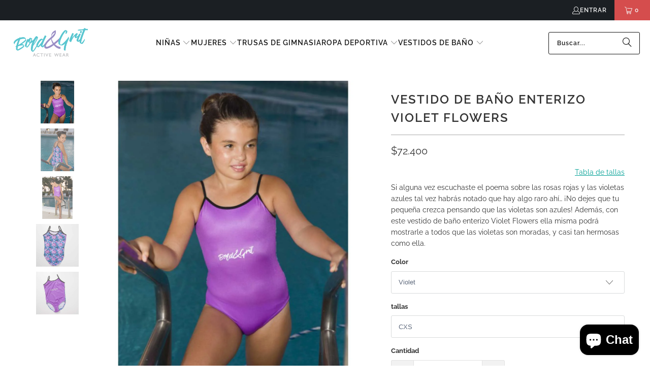

--- FILE ---
content_type: text/html; charset=utf-8
request_url: https://boldandgrit.com.co/products/vestido-de-bano-enterizo-violet-flower
body_size: 26407
content:
<!DOCTYPE html>
<html class="no-js no-touch" lang="es">
  <head>
    <meta charset="utf-8">
    <meta http-equiv="cleartype" content="on">
    <meta name="robots" content="index,follow">

    <!-- Google Tag Manager -->
    <script>
      window.dataLayer = window.dataLayer || [];
    </script>
    <script>(function(w,d,s,l,i){w[l]=w[l]||[];w[l].push({'gtm.start':
    new Date().getTime(),event:'gtm.js'});var f=d.getElementsByTagName(s)[0],
    j=d.createElement(s),dl=l!='dataLayer'?'&l='+l:'';j.async=true;j.src=
    'https://www.googletagmanager.com/gtm.js?id='+i+dl;f.parentNode.insertBefore(j,f);
    })(window,document,'script','dataLayer','GTM-M2NHLVF');</script>
    <!-- End Google Tag Manager -->

    <!-- Mobile Specific Metas -->
    <meta name="HandheldFriendly" content="True">
    <meta name="MobileOptimized" content="320">
    <meta name="viewport" content="width=device-width,initial-scale=1">
    <meta name="theme-color" content="#ffffff">

    
    <title>
      Vestido de Baño Enterizo Violet Flowers | Bold&amp;Grit
    </title>

    
      <meta name="description" content="Las violetas no son azules, ¡Son moradas! - Haz que todos lo recuerden con este vestido de baño de una pieza de Bold&amp;Grit. ¡Sus colores siempre brillarán!"/>
    

    <link rel="preconnect" href="https://fonts.shopifycdn.com" />
    <link rel="preconnect" href="https://cdn.shopify.com" />
    <link rel="preconnect" href="https://cdn.shopifycloud.com" />

    <link rel="dns-prefetch" href="https://v.shopify.com" />
    <link rel="dns-prefetch" href="https://www.youtube.com" />
    <link rel="dns-prefetch" href="https://vimeo.com" />

    <link href="//boldandgrit.com.co/cdn/shop/t/17/assets/jquery.min.js?v=147293088974801289311752175992" as="script" rel="preload">

    <!-- Stylesheet for Fancybox library -->
    <link rel="stylesheet" href="//boldandgrit.com.co/cdn/shop/t/17/assets/fancybox.css?v=19278034316635137701752175991" type="text/css" media="all" defer>

    <!-- Stylesheets for Turbo -->
    <link href="//boldandgrit.com.co/cdn/shop/t/17/assets/styles.css?v=135402898133369121991757005468" rel="stylesheet" type="text/css" media="all" />

    <!-- Icons -->
    
      <link rel="shortcut icon" type="image/x-icon" href="//boldandgrit.com.co/cdn/shop/files/Favicon_B_G_180x180.png?v=1614395832">
      <link rel="apple-touch-icon" href="//boldandgrit.com.co/cdn/shop/files/Favicon_B_G_180x180.png?v=1614395832"/>
      <link rel="apple-touch-icon" sizes="57x57" href="//boldandgrit.com.co/cdn/shop/files/Favicon_B_G_57x57.png?v=1614395832"/>
      <link rel="apple-touch-icon" sizes="60x60" href="//boldandgrit.com.co/cdn/shop/files/Favicon_B_G_60x60.png?v=1614395832"/>
      <link rel="apple-touch-icon" sizes="72x72" href="//boldandgrit.com.co/cdn/shop/files/Favicon_B_G_72x72.png?v=1614395832"/>
      <link rel="apple-touch-icon" sizes="76x76" href="//boldandgrit.com.co/cdn/shop/files/Favicon_B_G_76x76.png?v=1614395832"/>
      <link rel="apple-touch-icon" sizes="114x114" href="//boldandgrit.com.co/cdn/shop/files/Favicon_B_G_114x114.png?v=1614395832"/>
      <link rel="apple-touch-icon" sizes="180x180" href="//boldandgrit.com.co/cdn/shop/files/Favicon_B_G_180x180.png?v=1614395832"/>
      <link rel="apple-touch-icon" sizes="228x228" href="//boldandgrit.com.co/cdn/shop/files/Favicon_B_G_228x228.png?v=1614395832"/>
    
    <link rel="canonical" href="https://boldandgrit.com.co/products/vestido-de-bano-enterizo-violet-flower"/>

    

    

    

    
    <script>
      window.PXUTheme = window.PXUTheme || {};
      window.PXUTheme.version = '9.5.1';
      window.PXUTheme.name = 'Turbo';
    </script>
    


    
<template id="price-ui"><span class="price " data-price></span><span class="compare-at-price" data-compare-at-price></span><span class="unit-pricing" data-unit-pricing></span></template>
    <template id="price-ui-badge"><div class="price-ui-badge__sticker price-ui-badge__sticker--">
    <span class="price-ui-badge__sticker-text" data-badge></span>
  </div></template>
    
    <template id="price-ui__price"><span class="money" data-price></span></template>
    <template id="price-ui__price-range"><span class="price-min" data-price-min><span class="money" data-price></span></span> - <span class="price-max" data-price-max><span class="money" data-price></span></span></template>
    <template id="price-ui__unit-pricing"><span class="unit-quantity" data-unit-quantity></span> | <span class="unit-price" data-unit-price><span class="money" data-price></span></span> / <span class="unit-measurement" data-unit-measurement></span></template>
    <template id="price-ui-badge__percent-savings-range">Guardar hasta <span data-price-percent></span>%</template>
    <template id="price-ui-badge__percent-savings">Guardar <span data-price-percent></span>%</template>
    <template id="price-ui-badge__price-savings-range">Guarda hasta <span class="money" data-price></span></template>
    <template id="price-ui-badge__price-savings">Guardar <span class="money" data-price></span></template>
    <template id="price-ui-badge__on-sale">Sale</template>
    <template id="price-ui-badge__sold-out">Vendido</template>
    <template id="price-ui-badge__in-stock">En stock</template>
    


    <script>
      
window.PXUTheme = window.PXUTheme || {};


window.PXUTheme.theme_settings = {};
window.PXUTheme.currency = {};
window.PXUTheme.routes = window.PXUTheme.routes || {};


window.PXUTheme.theme_settings.display_tos_checkbox = false;
window.PXUTheme.theme_settings.go_to_checkout = true;
window.PXUTheme.theme_settings.cart_action = "ajax";
window.PXUTheme.theme_settings.cart_shipping_calculator = false;


window.PXUTheme.theme_settings.collection_swatches = false;
window.PXUTheme.theme_settings.collection_secondary_image = true;


window.PXUTheme.currency.show_multiple_currencies = false;
window.PXUTheme.currency.shop_currency = "COP";
window.PXUTheme.currency.default_currency = "USD";
window.PXUTheme.currency.display_format = "money_format";
window.PXUTheme.currency.money_format = "${{ amount_no_decimals_with_comma_separator }}";
window.PXUTheme.currency.money_format_no_currency = "${{ amount_no_decimals_with_comma_separator }}";
window.PXUTheme.currency.money_format_currency = "${{ amount_no_decimals_with_comma_separator }} COP";
window.PXUTheme.currency.native_multi_currency = false;
window.PXUTheme.currency.iso_code = "COP";
window.PXUTheme.currency.symbol = "$";


window.PXUTheme.theme_settings.display_inventory_left = false;
window.PXUTheme.theme_settings.inventory_threshold = 10;
window.PXUTheme.theme_settings.limit_quantity = true;


window.PXUTheme.theme_settings.menu_position = "inline";


window.PXUTheme.theme_settings.newsletter_popup = false;
window.PXUTheme.theme_settings.newsletter_popup_days = "7";
window.PXUTheme.theme_settings.newsletter_popup_mobile = true;
window.PXUTheme.theme_settings.newsletter_popup_seconds = 4;


window.PXUTheme.theme_settings.pagination_type = "load_more";


window.PXUTheme.theme_settings.enable_shopify_collection_badges = true;
window.PXUTheme.theme_settings.quick_shop_thumbnail_position = "bottom-thumbnails";
window.PXUTheme.theme_settings.product_form_style = "select";
window.PXUTheme.theme_settings.sale_banner_enabled = true;
window.PXUTheme.theme_settings.display_savings = true;
window.PXUTheme.theme_settings.display_sold_out_price = true;
window.PXUTheme.theme_settings.free_text = "Free";
window.PXUTheme.theme_settings.video_looping = false;
window.PXUTheme.theme_settings.quick_shop_style = "inline";
window.PXUTheme.theme_settings.hover_enabled = false;


window.PXUTheme.routes.cart_url = "/cart";
window.PXUTheme.routes.cart_update_url = "/cart/update";
window.PXUTheme.routes.root_url = "/";
window.PXUTheme.routes.search_url = "/search";
window.PXUTheme.routes.all_products_collection_url = "/collections/all";
window.PXUTheme.routes.product_recommendations_url = "/recommendations/products";
window.PXUTheme.routes.predictive_search_url = "/search/suggest";


window.PXUTheme.theme_settings.image_loading_style = "blur-up";


window.PXUTheme.theme_settings.enable_autocomplete = true;


window.PXUTheme.theme_settings.page_dots_enabled = false;
window.PXUTheme.theme_settings.slideshow_arrow_size = "regular";


window.PXUTheme.theme_settings.quick_shop_enabled = false;


window.PXUTheme.theme_settings.enable_back_to_top_button = false;


window.PXUTheme.translation = {};


window.PXUTheme.translation.agree_to_terms_warning = "Usted debe estar de acuerdo con los términos y condiciones de pago y envío.";
window.PXUTheme.translation.one_item_left = "artículo queda";
window.PXUTheme.translation.items_left_text = "artículos quedan";
window.PXUTheme.translation.cart_savings_text = "Ahorras";
window.PXUTheme.translation.cart_discount_text = "Descuento";
window.PXUTheme.translation.cart_subtotal_text = "Subtotal";
window.PXUTheme.translation.cart_remove_text = "Eliminar";
window.PXUTheme.translation.cart_free_text = "Libre";


window.PXUTheme.translation.newsletter_success_text = "¡Gracias por unirte a nuestra lista de correo!";


window.PXUTheme.translation.notify_email = "Introduce tu dirección de correo electrónico...";
window.PXUTheme.translation.notify_email_value = "Translation missing: es.contact.fields.email";
window.PXUTheme.translation.notify_email_send = "Enviar";
window.PXUTheme.translation.notify_message_first = "Por favor, notifícame cuando ";
window.PXUTheme.translation.notify_message_last = " esté disponible - ";
window.PXUTheme.translation.notify_success_text = "¡Gracias! ¡Te avisaremos cuando el producto esté disponible!";


window.PXUTheme.translation.add_to_cart = "Añadir a la cesta";
window.PXUTheme.translation.coming_soon_text = "Próximamente";
window.PXUTheme.translation.sold_out_text = "Vendido";
window.PXUTheme.translation.sale_text = "Rebajado";
window.PXUTheme.translation.savings_text = "Ahorras";
window.PXUTheme.translation.percent_off_text = "% apagado";
window.PXUTheme.translation.from_text = "de";
window.PXUTheme.translation.new_text = "Nuevo";
window.PXUTheme.translation.pre_order_text = "Hacer un pedido";
window.PXUTheme.translation.unavailable_text = "No disponible";


window.PXUTheme.translation.all_results = "Ver todos los resultados";
window.PXUTheme.translation.no_results = "No se encontraron resultados.";


window.PXUTheme.media_queries = {};
window.PXUTheme.media_queries.small = window.matchMedia( "(max-width: 480px)" );
window.PXUTheme.media_queries.medium = window.matchMedia( "(max-width: 798px)" );
window.PXUTheme.media_queries.large = window.matchMedia( "(min-width: 799px)" );
window.PXUTheme.media_queries.larger = window.matchMedia( "(min-width: 960px)" );
window.PXUTheme.media_queries.xlarge = window.matchMedia( "(min-width: 1200px)" );
window.PXUTheme.media_queries.ie10 = window.matchMedia( "all and (-ms-high-contrast: none), (-ms-high-contrast: active)" );
window.PXUTheme.media_queries.tablet = window.matchMedia( "only screen and (min-width: 799px) and (max-width: 1024px)" );
window.PXUTheme.media_queries.mobile_and_tablet = window.matchMedia( "(max-width: 1024px)" );

    </script>

    

    
      <script src="//boldandgrit.com.co/cdn/shop/t/17/assets/instantclick.min.js?v=20092422000980684151752175991" data-no-instant defer></script>

      <script data-no-instant>
        window.addEventListener('DOMContentLoaded', function() {

          function inIframe() {
            try {
              return window.self !== window.top;
            } catch (e) {
              return true;
            }
          }

          if (!inIframe()){
            InstantClick.on('change', function() {

              $('head script[src*="shopify"]').each(function() {
                var script = document.createElement('script');
                script.type = 'text/javascript';
                script.src = $(this).attr('src');

                $('body').append(script);
              });

              $('body').removeClass('fancybox-active');
              $.fancybox.destroy();

              InstantClick.init();

            });
          }
        });
      </script>
    

    <script>
      
    </script>

    <script>window.performance && window.performance.mark && window.performance.mark('shopify.content_for_header.start');</script><meta id="shopify-digital-wallet" name="shopify-digital-wallet" content="/52737343642/digital_wallets/dialog">
<link rel="alternate" type="application/json+oembed" href="https://boldandgrit.com.co/products/vestido-de-bano-enterizo-violet-flower.oembed">
<script async="async" src="/checkouts/internal/preloads.js?locale=es-CO"></script>
<script id="shopify-features" type="application/json">{"accessToken":"6fb07e08e75aa8a40e16365090574dc4","betas":["rich-media-storefront-analytics"],"domain":"boldandgrit.com.co","predictiveSearch":true,"shopId":52737343642,"locale":"es"}</script>
<script>var Shopify = Shopify || {};
Shopify.shop = "boldandgritcolombia.myshopify.com";
Shopify.locale = "es";
Shopify.currency = {"active":"COP","rate":"1.0"};
Shopify.country = "CO";
Shopify.theme = {"name":"09 jul 2025 - CO -actualizado","id":143762489498,"schema_name":"Turbo","schema_version":"9.5.1","theme_store_id":null,"role":"main"};
Shopify.theme.handle = "null";
Shopify.theme.style = {"id":null,"handle":null};
Shopify.cdnHost = "boldandgrit.com.co/cdn";
Shopify.routes = Shopify.routes || {};
Shopify.routes.root = "/";</script>
<script type="module">!function(o){(o.Shopify=o.Shopify||{}).modules=!0}(window);</script>
<script>!function(o){function n(){var o=[];function n(){o.push(Array.prototype.slice.apply(arguments))}return n.q=o,n}var t=o.Shopify=o.Shopify||{};t.loadFeatures=n(),t.autoloadFeatures=n()}(window);</script>
<script id="shop-js-analytics" type="application/json">{"pageType":"product"}</script>
<script defer="defer" async type="module" src="//boldandgrit.com.co/cdn/shopifycloud/shop-js/modules/v2/client.init-shop-cart-sync_B5knhve2.es.esm.js"></script>
<script defer="defer" async type="module" src="//boldandgrit.com.co/cdn/shopifycloud/shop-js/modules/v2/chunk.common_DUtBTchb.esm.js"></script>
<script type="module">
  await import("//boldandgrit.com.co/cdn/shopifycloud/shop-js/modules/v2/client.init-shop-cart-sync_B5knhve2.es.esm.js");
await import("//boldandgrit.com.co/cdn/shopifycloud/shop-js/modules/v2/chunk.common_DUtBTchb.esm.js");

  window.Shopify.SignInWithShop?.initShopCartSync?.({"fedCMEnabled":true,"windoidEnabled":true});

</script>
<script id="__st">var __st={"a":52737343642,"offset":-18000,"reqid":"28695093-333f-45b7-8e19-62c649222250-1768393285","pageurl":"boldandgrit.com.co\/products\/vestido-de-bano-enterizo-violet-flower","u":"3a87b36b7dec","p":"product","rtyp":"product","rid":6085887688858};</script>
<script>window.ShopifyPaypalV4VisibilityTracking = true;</script>
<script id="captcha-bootstrap">!function(){'use strict';const t='contact',e='account',n='new_comment',o=[[t,t],['blogs',n],['comments',n],[t,'customer']],c=[[e,'customer_login'],[e,'guest_login'],[e,'recover_customer_password'],[e,'create_customer']],r=t=>t.map((([t,e])=>`form[action*='/${t}']:not([data-nocaptcha='true']) input[name='form_type'][value='${e}']`)).join(','),a=t=>()=>t?[...document.querySelectorAll(t)].map((t=>t.form)):[];function s(){const t=[...o],e=r(t);return a(e)}const i='password',u='form_key',d=['recaptcha-v3-token','g-recaptcha-response','h-captcha-response',i],f=()=>{try{return window.sessionStorage}catch{return}},m='__shopify_v',_=t=>t.elements[u];function p(t,e,n=!1){try{const o=window.sessionStorage,c=JSON.parse(o.getItem(e)),{data:r}=function(t){const{data:e,action:n}=t;return t[m]||n?{data:e,action:n}:{data:t,action:n}}(c);for(const[e,n]of Object.entries(r))t.elements[e]&&(t.elements[e].value=n);n&&o.removeItem(e)}catch(o){console.error('form repopulation failed',{error:o})}}const l='form_type',E='cptcha';function T(t){t.dataset[E]=!0}const w=window,h=w.document,L='Shopify',v='ce_forms',y='captcha';let A=!1;((t,e)=>{const n=(g='f06e6c50-85a8-45c8-87d0-21a2b65856fe',I='https://cdn.shopify.com/shopifycloud/storefront-forms-hcaptcha/ce_storefront_forms_captcha_hcaptcha.v1.5.2.iife.js',D={infoText:'Protegido por hCaptcha',privacyText:'Privacidad',termsText:'Términos'},(t,e,n)=>{const o=w[L][v],c=o.bindForm;if(c)return c(t,g,e,D).then(n);var r;o.q.push([[t,g,e,D],n]),r=I,A||(h.body.append(Object.assign(h.createElement('script'),{id:'captcha-provider',async:!0,src:r})),A=!0)});var g,I,D;w[L]=w[L]||{},w[L][v]=w[L][v]||{},w[L][v].q=[],w[L][y]=w[L][y]||{},w[L][y].protect=function(t,e){n(t,void 0,e),T(t)},Object.freeze(w[L][y]),function(t,e,n,w,h,L){const[v,y,A,g]=function(t,e,n){const i=e?o:[],u=t?c:[],d=[...i,...u],f=r(d),m=r(i),_=r(d.filter((([t,e])=>n.includes(e))));return[a(f),a(m),a(_),s()]}(w,h,L),I=t=>{const e=t.target;return e instanceof HTMLFormElement?e:e&&e.form},D=t=>v().includes(t);t.addEventListener('submit',(t=>{const e=I(t);if(!e)return;const n=D(e)&&!e.dataset.hcaptchaBound&&!e.dataset.recaptchaBound,o=_(e),c=g().includes(e)&&(!o||!o.value);(n||c)&&t.preventDefault(),c&&!n&&(function(t){try{if(!f())return;!function(t){const e=f();if(!e)return;const n=_(t);if(!n)return;const o=n.value;o&&e.removeItem(o)}(t);const e=Array.from(Array(32),(()=>Math.random().toString(36)[2])).join('');!function(t,e){_(t)||t.append(Object.assign(document.createElement('input'),{type:'hidden',name:u})),t.elements[u].value=e}(t,e),function(t,e){const n=f();if(!n)return;const o=[...t.querySelectorAll(`input[type='${i}']`)].map((({name:t})=>t)),c=[...d,...o],r={};for(const[a,s]of new FormData(t).entries())c.includes(a)||(r[a]=s);n.setItem(e,JSON.stringify({[m]:1,action:t.action,data:r}))}(t,e)}catch(e){console.error('failed to persist form',e)}}(e),e.submit())}));const S=(t,e)=>{t&&!t.dataset[E]&&(n(t,e.some((e=>e===t))),T(t))};for(const o of['focusin','change'])t.addEventListener(o,(t=>{const e=I(t);D(e)&&S(e,y())}));const B=e.get('form_key'),M=e.get(l),P=B&&M;t.addEventListener('DOMContentLoaded',(()=>{const t=y();if(P)for(const e of t)e.elements[l].value===M&&p(e,B);[...new Set([...A(),...v().filter((t=>'true'===t.dataset.shopifyCaptcha))])].forEach((e=>S(e,t)))}))}(h,new URLSearchParams(w.location.search),n,t,e,['guest_login'])})(!0,!0)}();</script>
<script integrity="sha256-4kQ18oKyAcykRKYeNunJcIwy7WH5gtpwJnB7kiuLZ1E=" data-source-attribution="shopify.loadfeatures" defer="defer" src="//boldandgrit.com.co/cdn/shopifycloud/storefront/assets/storefront/load_feature-a0a9edcb.js" crossorigin="anonymous"></script>
<script data-source-attribution="shopify.dynamic_checkout.dynamic.init">var Shopify=Shopify||{};Shopify.PaymentButton=Shopify.PaymentButton||{isStorefrontPortableWallets:!0,init:function(){window.Shopify.PaymentButton.init=function(){};var t=document.createElement("script");t.src="https://boldandgrit.com.co/cdn/shopifycloud/portable-wallets/latest/portable-wallets.es.js",t.type="module",document.head.appendChild(t)}};
</script>
<script data-source-attribution="shopify.dynamic_checkout.buyer_consent">
  function portableWalletsHideBuyerConsent(e){var t=document.getElementById("shopify-buyer-consent"),n=document.getElementById("shopify-subscription-policy-button");t&&n&&(t.classList.add("hidden"),t.setAttribute("aria-hidden","true"),n.removeEventListener("click",e))}function portableWalletsShowBuyerConsent(e){var t=document.getElementById("shopify-buyer-consent"),n=document.getElementById("shopify-subscription-policy-button");t&&n&&(t.classList.remove("hidden"),t.removeAttribute("aria-hidden"),n.addEventListener("click",e))}window.Shopify?.PaymentButton&&(window.Shopify.PaymentButton.hideBuyerConsent=portableWalletsHideBuyerConsent,window.Shopify.PaymentButton.showBuyerConsent=portableWalletsShowBuyerConsent);
</script>
<script>
  function portableWalletsCleanup(e){e&&e.src&&console.error("Failed to load portable wallets script "+e.src);var t=document.querySelectorAll("shopify-accelerated-checkout .shopify-payment-button__skeleton, shopify-accelerated-checkout-cart .wallet-cart-button__skeleton"),e=document.getElementById("shopify-buyer-consent");for(let e=0;e<t.length;e++)t[e].remove();e&&e.remove()}function portableWalletsNotLoadedAsModule(e){e instanceof ErrorEvent&&"string"==typeof e.message&&e.message.includes("import.meta")&&"string"==typeof e.filename&&e.filename.includes("portable-wallets")&&(window.removeEventListener("error",portableWalletsNotLoadedAsModule),window.Shopify.PaymentButton.failedToLoad=e,"loading"===document.readyState?document.addEventListener("DOMContentLoaded",window.Shopify.PaymentButton.init):window.Shopify.PaymentButton.init())}window.addEventListener("error",portableWalletsNotLoadedAsModule);
</script>

<script type="module" src="https://boldandgrit.com.co/cdn/shopifycloud/portable-wallets/latest/portable-wallets.es.js" onError="portableWalletsCleanup(this)" crossorigin="anonymous"></script>
<script nomodule>
  document.addEventListener("DOMContentLoaded", portableWalletsCleanup);
</script>

<link id="shopify-accelerated-checkout-styles" rel="stylesheet" media="screen" href="https://boldandgrit.com.co/cdn/shopifycloud/portable-wallets/latest/accelerated-checkout-backwards-compat.css" crossorigin="anonymous">
<style id="shopify-accelerated-checkout-cart">
        #shopify-buyer-consent {
  margin-top: 1em;
  display: inline-block;
  width: 100%;
}

#shopify-buyer-consent.hidden {
  display: none;
}

#shopify-subscription-policy-button {
  background: none;
  border: none;
  padding: 0;
  text-decoration: underline;
  font-size: inherit;
  cursor: pointer;
}

#shopify-subscription-policy-button::before {
  box-shadow: none;
}

      </style>

<script>window.performance && window.performance.mark && window.performance.mark('shopify.content_for_header.end');</script>

    

<meta name="author" content="boldandgritcolombia">
<meta property="og:url" content="https://boldandgrit.com.co/products/vestido-de-bano-enterizo-violet-flower">
<meta property="og:site_name" content="boldandgritcolombia">




  <meta property="og:type" content="product">
  <meta property="og:title" content="VESTIDO DE BAÑO ENTERIZO VIOLET FLOWERS">
  
    
      <meta property="og:image" content="https://boldandgrit.com.co/cdn/shop/products/violet-one-piece-swimsuit-_3_600x.jpg?v=1617174651">
      <meta property="og:image:secure_url" content="https://boldandgrit.com.co/cdn/shop/products/violet-one-piece-swimsuit-_3_600x.jpg?v=1617174651">
      
      <meta property="og:image:width" content="1200">
      <meta property="og:image:height" content="1200">
    
      <meta property="og:image" content="https://boldandgrit.com.co/cdn/shop/products/violet-one-piece-swimsuit-_3_Q_600x.jpg?v=1617174660">
      <meta property="og:image:secure_url" content="https://boldandgrit.com.co/cdn/shop/products/violet-one-piece-swimsuit-_3_Q_600x.jpg?v=1617174660">
      
      <meta property="og:image:width" content="1200">
      <meta property="og:image:height" content="1200">
    
      <meta property="og:image" content="https://boldandgrit.com.co/cdn/shop/products/violet-one-piece-swimsuit-_4_600x.jpg?v=1617174671">
      <meta property="og:image:secure_url" content="https://boldandgrit.com.co/cdn/shop/products/violet-one-piece-swimsuit-_4_600x.jpg?v=1617174671">
      
      <meta property="og:image:width" content="1200">
      <meta property="og:image:height" content="1200">
    
  
  <meta property="product:price:amount" content="72.400">
  <meta property="product:price:currency" content="COP">



  <meta property="og:description" content="Las violetas no son azules, ¡Son moradas! - Haz que todos lo recuerden con este vestido de baño de una pieza de Bold&amp;Grit. ¡Sus colores siempre brillarán!">




<meta name="twitter:card" content="summary">

  <meta name="twitter:title" content="VESTIDO DE BAÑO ENTERIZO VIOLET FLOWERS">
  <meta name="twitter:description" content="Si alguna vez escuchaste el poema sobre las rosas rojas y las violetas azules tal vez habrás notado que hay algo raro ahí… ¡No dejes que tu pequeña crezca pensando que las violetas son azules! Además, con este vestido de baño enterizo Violet Flowers ella misma podrá mostrarle a todos que las violetas son moradas, y casi tan hermosas como ella. DESCRIPCIÓN DETALLES ENVÍOS Este vestido de baño hará sentir a tu hija segura, cómoda y como una sirena. Las flores de la espalda son moradas sobre azul, logrando una combinación vibrante que la harán destacarse de entre todos sus amigos. Además, el frente de este enterizo es de color morado brillante, un color que la llenará de energía y la hará brillar sobre todos los demás. Tu hija podrá querer correr, saltar, nadar y hacer mil cosas más, y">
  <meta name="twitter:image" content="https://boldandgrit.com.co/cdn/shop/products/violet-one-piece-swimsuit-_3_240x.jpg?v=1617174651">
  <meta name="twitter:image:width" content="240">
  <meta name="twitter:image:height" content="240">
  <meta name="twitter:image:alt" content="VESTIDO DE BAÑO ENTERIZO VIOLET FLOWERS">



    
    
  <script src="https://cdn.shopify.com/extensions/7bc9bb47-adfa-4267-963e-cadee5096caf/inbox-1252/assets/inbox-chat-loader.js" type="text/javascript" defer="defer"></script>
<link href="https://monorail-edge.shopifysvc.com" rel="dns-prefetch">
<script>(function(){if ("sendBeacon" in navigator && "performance" in window) {try {var session_token_from_headers = performance.getEntriesByType('navigation')[0].serverTiming.find(x => x.name == '_s').description;} catch {var session_token_from_headers = undefined;}var session_cookie_matches = document.cookie.match(/_shopify_s=([^;]*)/);var session_token_from_cookie = session_cookie_matches && session_cookie_matches.length === 2 ? session_cookie_matches[1] : "";var session_token = session_token_from_headers || session_token_from_cookie || "";function handle_abandonment_event(e) {var entries = performance.getEntries().filter(function(entry) {return /monorail-edge.shopifysvc.com/.test(entry.name);});if (!window.abandonment_tracked && entries.length === 0) {window.abandonment_tracked = true;var currentMs = Date.now();var navigation_start = performance.timing.navigationStart;var payload = {shop_id: 52737343642,url: window.location.href,navigation_start,duration: currentMs - navigation_start,session_token,page_type: "product"};window.navigator.sendBeacon("https://monorail-edge.shopifysvc.com/v1/produce", JSON.stringify({schema_id: "online_store_buyer_site_abandonment/1.1",payload: payload,metadata: {event_created_at_ms: currentMs,event_sent_at_ms: currentMs}}));}}window.addEventListener('pagehide', handle_abandonment_event);}}());</script>
<script id="web-pixels-manager-setup">(function e(e,d,r,n,o){if(void 0===o&&(o={}),!Boolean(null===(a=null===(i=window.Shopify)||void 0===i?void 0:i.analytics)||void 0===a?void 0:a.replayQueue)){var i,a;window.Shopify=window.Shopify||{};var t=window.Shopify;t.analytics=t.analytics||{};var s=t.analytics;s.replayQueue=[],s.publish=function(e,d,r){return s.replayQueue.push([e,d,r]),!0};try{self.performance.mark("wpm:start")}catch(e){}var l=function(){var e={modern:/Edge?\/(1{2}[4-9]|1[2-9]\d|[2-9]\d{2}|\d{4,})\.\d+(\.\d+|)|Firefox\/(1{2}[4-9]|1[2-9]\d|[2-9]\d{2}|\d{4,})\.\d+(\.\d+|)|Chrom(ium|e)\/(9{2}|\d{3,})\.\d+(\.\d+|)|(Maci|X1{2}).+ Version\/(15\.\d+|(1[6-9]|[2-9]\d|\d{3,})\.\d+)([,.]\d+|)( \(\w+\)|)( Mobile\/\w+|) Safari\/|Chrome.+OPR\/(9{2}|\d{3,})\.\d+\.\d+|(CPU[ +]OS|iPhone[ +]OS|CPU[ +]iPhone|CPU IPhone OS|CPU iPad OS)[ +]+(15[._]\d+|(1[6-9]|[2-9]\d|\d{3,})[._]\d+)([._]\d+|)|Android:?[ /-](13[3-9]|1[4-9]\d|[2-9]\d{2}|\d{4,})(\.\d+|)(\.\d+|)|Android.+Firefox\/(13[5-9]|1[4-9]\d|[2-9]\d{2}|\d{4,})\.\d+(\.\d+|)|Android.+Chrom(ium|e)\/(13[3-9]|1[4-9]\d|[2-9]\d{2}|\d{4,})\.\d+(\.\d+|)|SamsungBrowser\/([2-9]\d|\d{3,})\.\d+/,legacy:/Edge?\/(1[6-9]|[2-9]\d|\d{3,})\.\d+(\.\d+|)|Firefox\/(5[4-9]|[6-9]\d|\d{3,})\.\d+(\.\d+|)|Chrom(ium|e)\/(5[1-9]|[6-9]\d|\d{3,})\.\d+(\.\d+|)([\d.]+$|.*Safari\/(?![\d.]+ Edge\/[\d.]+$))|(Maci|X1{2}).+ Version\/(10\.\d+|(1[1-9]|[2-9]\d|\d{3,})\.\d+)([,.]\d+|)( \(\w+\)|)( Mobile\/\w+|) Safari\/|Chrome.+OPR\/(3[89]|[4-9]\d|\d{3,})\.\d+\.\d+|(CPU[ +]OS|iPhone[ +]OS|CPU[ +]iPhone|CPU IPhone OS|CPU iPad OS)[ +]+(10[._]\d+|(1[1-9]|[2-9]\d|\d{3,})[._]\d+)([._]\d+|)|Android:?[ /-](13[3-9]|1[4-9]\d|[2-9]\d{2}|\d{4,})(\.\d+|)(\.\d+|)|Mobile Safari.+OPR\/([89]\d|\d{3,})\.\d+\.\d+|Android.+Firefox\/(13[5-9]|1[4-9]\d|[2-9]\d{2}|\d{4,})\.\d+(\.\d+|)|Android.+Chrom(ium|e)\/(13[3-9]|1[4-9]\d|[2-9]\d{2}|\d{4,})\.\d+(\.\d+|)|Android.+(UC? ?Browser|UCWEB|U3)[ /]?(15\.([5-9]|\d{2,})|(1[6-9]|[2-9]\d|\d{3,})\.\d+)\.\d+|SamsungBrowser\/(5\.\d+|([6-9]|\d{2,})\.\d+)|Android.+MQ{2}Browser\/(14(\.(9|\d{2,})|)|(1[5-9]|[2-9]\d|\d{3,})(\.\d+|))(\.\d+|)|K[Aa][Ii]OS\/(3\.\d+|([4-9]|\d{2,})\.\d+)(\.\d+|)/},d=e.modern,r=e.legacy,n=navigator.userAgent;return n.match(d)?"modern":n.match(r)?"legacy":"unknown"}(),u="modern"===l?"modern":"legacy",c=(null!=n?n:{modern:"",legacy:""})[u],f=function(e){return[e.baseUrl,"/wpm","/b",e.hashVersion,"modern"===e.buildTarget?"m":"l",".js"].join("")}({baseUrl:d,hashVersion:r,buildTarget:u}),m=function(e){var d=e.version,r=e.bundleTarget,n=e.surface,o=e.pageUrl,i=e.monorailEndpoint;return{emit:function(e){var a=e.status,t=e.errorMsg,s=(new Date).getTime(),l=JSON.stringify({metadata:{event_sent_at_ms:s},events:[{schema_id:"web_pixels_manager_load/3.1",payload:{version:d,bundle_target:r,page_url:o,status:a,surface:n,error_msg:t},metadata:{event_created_at_ms:s}}]});if(!i)return console&&console.warn&&console.warn("[Web Pixels Manager] No Monorail endpoint provided, skipping logging."),!1;try{return self.navigator.sendBeacon.bind(self.navigator)(i,l)}catch(e){}var u=new XMLHttpRequest;try{return u.open("POST",i,!0),u.setRequestHeader("Content-Type","text/plain"),u.send(l),!0}catch(e){return console&&console.warn&&console.warn("[Web Pixels Manager] Got an unhandled error while logging to Monorail."),!1}}}}({version:r,bundleTarget:l,surface:e.surface,pageUrl:self.location.href,monorailEndpoint:e.monorailEndpoint});try{o.browserTarget=l,function(e){var d=e.src,r=e.async,n=void 0===r||r,o=e.onload,i=e.onerror,a=e.sri,t=e.scriptDataAttributes,s=void 0===t?{}:t,l=document.createElement("script"),u=document.querySelector("head"),c=document.querySelector("body");if(l.async=n,l.src=d,a&&(l.integrity=a,l.crossOrigin="anonymous"),s)for(var f in s)if(Object.prototype.hasOwnProperty.call(s,f))try{l.dataset[f]=s[f]}catch(e){}if(o&&l.addEventListener("load",o),i&&l.addEventListener("error",i),u)u.appendChild(l);else{if(!c)throw new Error("Did not find a head or body element to append the script");c.appendChild(l)}}({src:f,async:!0,onload:function(){if(!function(){var e,d;return Boolean(null===(d=null===(e=window.Shopify)||void 0===e?void 0:e.analytics)||void 0===d?void 0:d.initialized)}()){var d=window.webPixelsManager.init(e)||void 0;if(d){var r=window.Shopify.analytics;r.replayQueue.forEach((function(e){var r=e[0],n=e[1],o=e[2];d.publishCustomEvent(r,n,o)})),r.replayQueue=[],r.publish=d.publishCustomEvent,r.visitor=d.visitor,r.initialized=!0}}},onerror:function(){return m.emit({status:"failed",errorMsg:"".concat(f," has failed to load")})},sri:function(e){var d=/^sha384-[A-Za-z0-9+/=]+$/;return"string"==typeof e&&d.test(e)}(c)?c:"",scriptDataAttributes:o}),m.emit({status:"loading"})}catch(e){m.emit({status:"failed",errorMsg:(null==e?void 0:e.message)||"Unknown error"})}}})({shopId: 52737343642,storefrontBaseUrl: "https://boldandgrit.com.co",extensionsBaseUrl: "https://extensions.shopifycdn.com/cdn/shopifycloud/web-pixels-manager",monorailEndpoint: "https://monorail-edge.shopifysvc.com/unstable/produce_batch",surface: "storefront-renderer",enabledBetaFlags: ["2dca8a86"],webPixelsConfigList: [{"id":"318374042","configuration":"{\"pixel_id\":\"251958123356450\",\"pixel_type\":\"facebook_pixel\",\"metaapp_system_user_token\":\"-\"}","eventPayloadVersion":"v1","runtimeContext":"OPEN","scriptVersion":"ca16bc87fe92b6042fbaa3acc2fbdaa6","type":"APP","apiClientId":2329312,"privacyPurposes":["ANALYTICS","MARKETING","SALE_OF_DATA"],"dataSharingAdjustments":{"protectedCustomerApprovalScopes":["read_customer_address","read_customer_email","read_customer_name","read_customer_personal_data","read_customer_phone"]}},{"id":"117997722","eventPayloadVersion":"v1","runtimeContext":"LAX","scriptVersion":"1","type":"CUSTOM","privacyPurposes":["ANALYTICS"],"name":"Google Analytics tag (migrated)"},{"id":"shopify-app-pixel","configuration":"{}","eventPayloadVersion":"v1","runtimeContext":"STRICT","scriptVersion":"0450","apiClientId":"shopify-pixel","type":"APP","privacyPurposes":["ANALYTICS","MARKETING"]},{"id":"shopify-custom-pixel","eventPayloadVersion":"v1","runtimeContext":"LAX","scriptVersion":"0450","apiClientId":"shopify-pixel","type":"CUSTOM","privacyPurposes":["ANALYTICS","MARKETING"]}],isMerchantRequest: false,initData: {"shop":{"name":"boldandgritcolombia","paymentSettings":{"currencyCode":"COP"},"myshopifyDomain":"boldandgritcolombia.myshopify.com","countryCode":"CO","storefrontUrl":"https:\/\/boldandgrit.com.co"},"customer":null,"cart":null,"checkout":null,"productVariants":[{"price":{"amount":72400.0,"currencyCode":"COP"},"product":{"title":"VESTIDO DE BAÑO ENTERIZO VIOLET FLOWERS","vendor":"Bold\u0026Grit","id":"6085887688858","untranslatedTitle":"VESTIDO DE BAÑO ENTERIZO VIOLET FLOWERS","url":"\/products\/vestido-de-bano-enterizo-violet-flower","type":""},"id":"37621592555674","image":{"src":"\/\/boldandgrit.com.co\/cdn\/shop\/products\/violet-one-piece-swimsuit-_3.jpg?v=1617174651"},"sku":"","title":"Violet \/ CXS","untranslatedTitle":"Violet \/ CXS"},{"price":{"amount":72400.0,"currencyCode":"COP"},"product":{"title":"VESTIDO DE BAÑO ENTERIZO VIOLET FLOWERS","vendor":"Bold\u0026Grit","id":"6085887688858","untranslatedTitle":"VESTIDO DE BAÑO ENTERIZO VIOLET FLOWERS","url":"\/products\/vestido-de-bano-enterizo-violet-flower","type":""},"id":"37621592588442","image":{"src":"\/\/boldandgrit.com.co\/cdn\/shop\/products\/violet-one-piece-swimsuit-_3.jpg?v=1617174651"},"sku":"","title":"Violet \/ CS","untranslatedTitle":"Violet \/ CS"},{"price":{"amount":72400.0,"currencyCode":"COP"},"product":{"title":"VESTIDO DE BAÑO ENTERIZO VIOLET FLOWERS","vendor":"Bold\u0026Grit","id":"6085887688858","untranslatedTitle":"VESTIDO DE BAÑO ENTERIZO VIOLET FLOWERS","url":"\/products\/vestido-de-bano-enterizo-violet-flower","type":""},"id":"37621592621210","image":{"src":"\/\/boldandgrit.com.co\/cdn\/shop\/products\/violet-one-piece-swimsuit-_3.jpg?v=1617174651"},"sku":"","title":"Violet \/ CM","untranslatedTitle":"Violet \/ CM"},{"price":{"amount":72400.0,"currencyCode":"COP"},"product":{"title":"VESTIDO DE BAÑO ENTERIZO VIOLET FLOWERS","vendor":"Bold\u0026Grit","id":"6085887688858","untranslatedTitle":"VESTIDO DE BAÑO ENTERIZO VIOLET FLOWERS","url":"\/products\/vestido-de-bano-enterizo-violet-flower","type":""},"id":"37621592653978","image":{"src":"\/\/boldandgrit.com.co\/cdn\/shop\/products\/violet-one-piece-swimsuit-_3.jpg?v=1617174651"},"sku":"","title":"Violet \/ CL","untranslatedTitle":"Violet \/ CL"},{"price":{"amount":72400.0,"currencyCode":"COP"},"product":{"title":"VESTIDO DE BAÑO ENTERIZO VIOLET FLOWERS","vendor":"Bold\u0026Grit","id":"6085887688858","untranslatedTitle":"VESTIDO DE BAÑO ENTERIZO VIOLET FLOWERS","url":"\/products\/vestido-de-bano-enterizo-violet-flower","type":""},"id":"39430243909786","image":{"src":"\/\/boldandgrit.com.co\/cdn\/shop\/products\/violet-one-piece-swimsuit-_3.jpg?v=1617174651"},"sku":"","title":"Violet \/ AXS","untranslatedTitle":"Violet \/ AXS"}],"purchasingCompany":null},},"https://boldandgrit.com.co/cdn","7cecd0b6w90c54c6cpe92089d5m57a67346",{"modern":"","legacy":""},{"shopId":"52737343642","storefrontBaseUrl":"https:\/\/boldandgrit.com.co","extensionBaseUrl":"https:\/\/extensions.shopifycdn.com\/cdn\/shopifycloud\/web-pixels-manager","surface":"storefront-renderer","enabledBetaFlags":"[\"2dca8a86\"]","isMerchantRequest":"false","hashVersion":"7cecd0b6w90c54c6cpe92089d5m57a67346","publish":"custom","events":"[[\"page_viewed\",{}],[\"product_viewed\",{\"productVariant\":{\"price\":{\"amount\":72400.0,\"currencyCode\":\"COP\"},\"product\":{\"title\":\"VESTIDO DE BAÑO ENTERIZO VIOLET FLOWERS\",\"vendor\":\"Bold\u0026Grit\",\"id\":\"6085887688858\",\"untranslatedTitle\":\"VESTIDO DE BAÑO ENTERIZO VIOLET FLOWERS\",\"url\":\"\/products\/vestido-de-bano-enterizo-violet-flower\",\"type\":\"\"},\"id\":\"37621592555674\",\"image\":{\"src\":\"\/\/boldandgrit.com.co\/cdn\/shop\/products\/violet-one-piece-swimsuit-_3.jpg?v=1617174651\"},\"sku\":\"\",\"title\":\"Violet \/ CXS\",\"untranslatedTitle\":\"Violet \/ CXS\"}}]]"});</script><script>
  window.ShopifyAnalytics = window.ShopifyAnalytics || {};
  window.ShopifyAnalytics.meta = window.ShopifyAnalytics.meta || {};
  window.ShopifyAnalytics.meta.currency = 'COP';
  var meta = {"product":{"id":6085887688858,"gid":"gid:\/\/shopify\/Product\/6085887688858","vendor":"Bold\u0026Grit","type":"","handle":"vestido-de-bano-enterizo-violet-flower","variants":[{"id":37621592555674,"price":7240000,"name":"VESTIDO DE BAÑO ENTERIZO VIOLET FLOWERS - Violet \/ CXS","public_title":"Violet \/ CXS","sku":""},{"id":37621592588442,"price":7240000,"name":"VESTIDO DE BAÑO ENTERIZO VIOLET FLOWERS - Violet \/ CS","public_title":"Violet \/ CS","sku":""},{"id":37621592621210,"price":7240000,"name":"VESTIDO DE BAÑO ENTERIZO VIOLET FLOWERS - Violet \/ CM","public_title":"Violet \/ CM","sku":""},{"id":37621592653978,"price":7240000,"name":"VESTIDO DE BAÑO ENTERIZO VIOLET FLOWERS - Violet \/ CL","public_title":"Violet \/ CL","sku":""},{"id":39430243909786,"price":7240000,"name":"VESTIDO DE BAÑO ENTERIZO VIOLET FLOWERS - Violet \/ AXS","public_title":"Violet \/ AXS","sku":""}],"remote":false},"page":{"pageType":"product","resourceType":"product","resourceId":6085887688858,"requestId":"28695093-333f-45b7-8e19-62c649222250-1768393285"}};
  for (var attr in meta) {
    window.ShopifyAnalytics.meta[attr] = meta[attr];
  }
</script>
<script class="analytics">
  (function () {
    var customDocumentWrite = function(content) {
      var jquery = null;

      if (window.jQuery) {
        jquery = window.jQuery;
      } else if (window.Checkout && window.Checkout.$) {
        jquery = window.Checkout.$;
      }

      if (jquery) {
        jquery('body').append(content);
      }
    };

    var hasLoggedConversion = function(token) {
      if (token) {
        return document.cookie.indexOf('loggedConversion=' + token) !== -1;
      }
      return false;
    }

    var setCookieIfConversion = function(token) {
      if (token) {
        var twoMonthsFromNow = new Date(Date.now());
        twoMonthsFromNow.setMonth(twoMonthsFromNow.getMonth() + 2);

        document.cookie = 'loggedConversion=' + token + '; expires=' + twoMonthsFromNow;
      }
    }

    var trekkie = window.ShopifyAnalytics.lib = window.trekkie = window.trekkie || [];
    if (trekkie.integrations) {
      return;
    }
    trekkie.methods = [
      'identify',
      'page',
      'ready',
      'track',
      'trackForm',
      'trackLink'
    ];
    trekkie.factory = function(method) {
      return function() {
        var args = Array.prototype.slice.call(arguments);
        args.unshift(method);
        trekkie.push(args);
        return trekkie;
      };
    };
    for (var i = 0; i < trekkie.methods.length; i++) {
      var key = trekkie.methods[i];
      trekkie[key] = trekkie.factory(key);
    }
    trekkie.load = function(config) {
      trekkie.config = config || {};
      trekkie.config.initialDocumentCookie = document.cookie;
      var first = document.getElementsByTagName('script')[0];
      var script = document.createElement('script');
      script.type = 'text/javascript';
      script.onerror = function(e) {
        var scriptFallback = document.createElement('script');
        scriptFallback.type = 'text/javascript';
        scriptFallback.onerror = function(error) {
                var Monorail = {
      produce: function produce(monorailDomain, schemaId, payload) {
        var currentMs = new Date().getTime();
        var event = {
          schema_id: schemaId,
          payload: payload,
          metadata: {
            event_created_at_ms: currentMs,
            event_sent_at_ms: currentMs
          }
        };
        return Monorail.sendRequest("https://" + monorailDomain + "/v1/produce", JSON.stringify(event));
      },
      sendRequest: function sendRequest(endpointUrl, payload) {
        // Try the sendBeacon API
        if (window && window.navigator && typeof window.navigator.sendBeacon === 'function' && typeof window.Blob === 'function' && !Monorail.isIos12()) {
          var blobData = new window.Blob([payload], {
            type: 'text/plain'
          });

          if (window.navigator.sendBeacon(endpointUrl, blobData)) {
            return true;
          } // sendBeacon was not successful

        } // XHR beacon

        var xhr = new XMLHttpRequest();

        try {
          xhr.open('POST', endpointUrl);
          xhr.setRequestHeader('Content-Type', 'text/plain');
          xhr.send(payload);
        } catch (e) {
          console.log(e);
        }

        return false;
      },
      isIos12: function isIos12() {
        return window.navigator.userAgent.lastIndexOf('iPhone; CPU iPhone OS 12_') !== -1 || window.navigator.userAgent.lastIndexOf('iPad; CPU OS 12_') !== -1;
      }
    };
    Monorail.produce('monorail-edge.shopifysvc.com',
      'trekkie_storefront_load_errors/1.1',
      {shop_id: 52737343642,
      theme_id: 143762489498,
      app_name: "storefront",
      context_url: window.location.href,
      source_url: "//boldandgrit.com.co/cdn/s/trekkie.storefront.55c6279c31a6628627b2ba1c5ff367020da294e2.min.js"});

        };
        scriptFallback.async = true;
        scriptFallback.src = '//boldandgrit.com.co/cdn/s/trekkie.storefront.55c6279c31a6628627b2ba1c5ff367020da294e2.min.js';
        first.parentNode.insertBefore(scriptFallback, first);
      };
      script.async = true;
      script.src = '//boldandgrit.com.co/cdn/s/trekkie.storefront.55c6279c31a6628627b2ba1c5ff367020da294e2.min.js';
      first.parentNode.insertBefore(script, first);
    };
    trekkie.load(
      {"Trekkie":{"appName":"storefront","development":false,"defaultAttributes":{"shopId":52737343642,"isMerchantRequest":null,"themeId":143762489498,"themeCityHash":"16340258839906918217","contentLanguage":"es","currency":"COP","eventMetadataId":"26cb08ff-d660-4274-9ea8-24d8145bdb72"},"isServerSideCookieWritingEnabled":true,"monorailRegion":"shop_domain","enabledBetaFlags":["65f19447"]},"Session Attribution":{},"S2S":{"facebookCapiEnabled":true,"source":"trekkie-storefront-renderer","apiClientId":580111}}
    );

    var loaded = false;
    trekkie.ready(function() {
      if (loaded) return;
      loaded = true;

      window.ShopifyAnalytics.lib = window.trekkie;

      var originalDocumentWrite = document.write;
      document.write = customDocumentWrite;
      try { window.ShopifyAnalytics.merchantGoogleAnalytics.call(this); } catch(error) {};
      document.write = originalDocumentWrite;

      window.ShopifyAnalytics.lib.page(null,{"pageType":"product","resourceType":"product","resourceId":6085887688858,"requestId":"28695093-333f-45b7-8e19-62c649222250-1768393285","shopifyEmitted":true});

      var match = window.location.pathname.match(/checkouts\/(.+)\/(thank_you|post_purchase)/)
      var token = match? match[1]: undefined;
      if (!hasLoggedConversion(token)) {
        setCookieIfConversion(token);
        window.ShopifyAnalytics.lib.track("Viewed Product",{"currency":"COP","variantId":37621592555674,"productId":6085887688858,"productGid":"gid:\/\/shopify\/Product\/6085887688858","name":"VESTIDO DE BAÑO ENTERIZO VIOLET FLOWERS - Violet \/ CXS","price":"72400.00","sku":"","brand":"Bold\u0026Grit","variant":"Violet \/ CXS","category":"","nonInteraction":true,"remote":false},undefined,undefined,{"shopifyEmitted":true});
      window.ShopifyAnalytics.lib.track("monorail:\/\/trekkie_storefront_viewed_product\/1.1",{"currency":"COP","variantId":37621592555674,"productId":6085887688858,"productGid":"gid:\/\/shopify\/Product\/6085887688858","name":"VESTIDO DE BAÑO ENTERIZO VIOLET FLOWERS - Violet \/ CXS","price":"72400.00","sku":"","brand":"Bold\u0026Grit","variant":"Violet \/ CXS","category":"","nonInteraction":true,"remote":false,"referer":"https:\/\/boldandgrit.com.co\/products\/vestido-de-bano-enterizo-violet-flower"});
      }
    });


        var eventsListenerScript = document.createElement('script');
        eventsListenerScript.async = true;
        eventsListenerScript.src = "//boldandgrit.com.co/cdn/shopifycloud/storefront/assets/shop_events_listener-3da45d37.js";
        document.getElementsByTagName('head')[0].appendChild(eventsListenerScript);

})();</script>
  <script>
  if (!window.ga || (window.ga && typeof window.ga !== 'function')) {
    window.ga = function ga() {
      (window.ga.q = window.ga.q || []).push(arguments);
      if (window.Shopify && window.Shopify.analytics && typeof window.Shopify.analytics.publish === 'function') {
        window.Shopify.analytics.publish("ga_stub_called", {}, {sendTo: "google_osp_migration"});
      }
      console.error("Shopify's Google Analytics stub called with:", Array.from(arguments), "\nSee https://help.shopify.com/manual/promoting-marketing/pixels/pixel-migration#google for more information.");
    };
    if (window.Shopify && window.Shopify.analytics && typeof window.Shopify.analytics.publish === 'function') {
      window.Shopify.analytics.publish("ga_stub_initialized", {}, {sendTo: "google_osp_migration"});
    }
  }
</script>
<script
  defer
  src="https://boldandgrit.com.co/cdn/shopifycloud/perf-kit/shopify-perf-kit-3.0.3.min.js"
  data-application="storefront-renderer"
  data-shop-id="52737343642"
  data-render-region="gcp-us-central1"
  data-page-type="product"
  data-theme-instance-id="143762489498"
  data-theme-name="Turbo"
  data-theme-version="9.5.1"
  data-monorail-region="shop_domain"
  data-resource-timing-sampling-rate="10"
  data-shs="true"
  data-shs-beacon="true"
  data-shs-export-with-fetch="true"
  data-shs-logs-sample-rate="1"
  data-shs-beacon-endpoint="https://boldandgrit.com.co/api/collect"
></script>
</head>

  

  <script type="text/javascript">
  window.dataLayer = window.dataLayer || [];

  window.appStart = function(){
     

    window.productPageHandle = function(){
      window.dataLayer.push({
        'event': 'view_item',
        'ecommerce': {
		'items': [{
		'item_id': '6085887688858',
		'item_name': 'VESTIDO DE BAÑO ENTERIZO VIOLET FLOWERS',
		'item_brand': 'Bold&Grit',
		'item_category': 'Productos de tendencia',
		'item_variant': '',
		'currency': 'COP',
		'price': '72400.0'
		}]
        }
      });
    };

    
    	productPageHandle()
    
  }

  appStart();
</script>
  <noscript>
    <style>
      .product_section .product_form,
      .product_gallery {
        opacity: 1;
      }

      .multi_select,
      form .select {
        display: block !important;
      }

      .image-element__wrap {
        display: none;
      }
    </style>
  </noscript>

  <body class="product"
        data-money-format="${{ amount_no_decimals_with_comma_separator }}"
        data-shop-currency="COP"
        data-shop-url="https://boldandgrit.com.co">

  <script>
    document.documentElement.className=document.documentElement.className.replace(/\bno-js\b/,'js');
    if(window.Shopify&&window.Shopify.designMode)document.documentElement.className+=' in-theme-editor';
    if(('ontouchstart' in window)||window.DocumentTouch&&document instanceof DocumentTouch)document.documentElement.className=document.documentElement.className.replace(/\bno-touch\b/,'has-touch');
  </script>

    
    <svg
      class="icon-star-reference"
      aria-hidden="true"
      focusable="false"
      role="presentation"
      xmlns="http://www.w3.org/2000/svg" width="20" height="20" viewBox="3 3 17 17" fill="none"
    >
      <symbol id="icon-star">
        <rect class="icon-star-background" width="20" height="20" fill="currentColor"/>
        <path d="M10 3L12.163 7.60778L17 8.35121L13.5 11.9359L14.326 17L10 14.6078L5.674 17L6.5 11.9359L3 8.35121L7.837 7.60778L10 3Z" stroke="currentColor" stroke-width="2" stroke-linecap="round" stroke-linejoin="round" fill="none"/>
      </symbol>
      <clipPath id="icon-star-clip">
        <path d="M10 3L12.163 7.60778L17 8.35121L13.5 11.9359L14.326 17L10 14.6078L5.674 17L6.5 11.9359L3 8.35121L7.837 7.60778L10 3Z" stroke="currentColor" stroke-width="2" stroke-linecap="round" stroke-linejoin="round"/>
      </clipPath>
    </svg>
    


    <div class="header-group">
      
      <!-- BEGIN sections: header-group -->
<div id="shopify-section-sections--18390050668698__header" class="shopify-section shopify-section-group-header-group shopify-section--header"><script
  type="application/json"
  data-section-type="header"
  data-section-id="sections--18390050668698__header"
>
</script>



<script type="application/ld+json">
  {
    "@context": "http://schema.org",
    "@type": "Organization",
    "name": "boldandgritcolombia",
    
      
      "logo": "https://boldandgrit.com.co/cdn/shop/files/Logo_B_G_6d5e32c3-0c7d-40e4-a13b-20468bdb141b_289x.png?v=1614396033",
    
    "sameAs": [
      "",
      "",
      "",
      "",
      "https://www.facebook.com/BoldandgritColombia/",
      "",
      "",
      "https://www.instagram.com/boldandgrit_colombia/",
      "",
      "https://www.linkedin.com/company/boldandgrit/",
      "",
      "",
      "",
      "",
      "",
      "",
      "",
      "",
      "",
      "",
      "",
      "",
      "",
      "",
      "https://www.youtube.com/channel/UCVNJW7_jrlput0Bxo7LNvqQ"
    ],
    "url": "https://boldandgrit.com.co"
  }
</script>




<header id="header" class="mobile_nav-fixed--true">
  

  <div class="top-bar">
    <details data-mobile-menu>
      <summary class="mobile_nav dropdown_link" data-mobile-menu-trigger>
        <div data-mobile-menu-icon>
          <span></span>
          <span></span>
          <span></span>
          <span></span>
        </div>

        <span class="mobile-menu-title">Menú</span>
      </summary>
      <div class="mobile-menu-container dropdown" data-nav>
        <ul class="menu" id="mobile_menu">
          
  <template data-nav-parent-template>
    <li class="sublink">
      <a href="#" data-no-instant class="parent-link--true"><div class="mobile-menu-item-title" data-nav-title></div><span class="right icon-down-arrow"></span></a>
      <ul class="mobile-mega-menu" data-meganav-target-container>
      </ul>
    </li>
  </template>
  
    
      <li data-mobile-dropdown-rel="ninas" class="sublink" data-meganav-mobile-target="ninas">
        
          <a data-no-instant href="#" class="parent-link--false">
            <div class="mobile-menu-item-title" data-nav-title>Niñas</div>
            <span class="right icon-down-arrow"></span>
          </a>
        
        <ul>
          
            
              <li><a href="/collections/trusas-de-gimnasia">Trusas de Gimnasia</a></li>
            
          
            
              <li><a href="/collections/camisetas-de-equitacion">Camisetas de Equitación</a></li>
            
          
            
              <li><a href="/collections/ropa-deportiva-para-ninas">Ropa deportiva</a></li>
            
          
            
              <li><a href="/collections/vestidos-de-bano-para-ninas">Vestidos de baño</a></li>
            
          
            
              <li><a href="/collections/faldas-de-tenis-para-ninas">Faldas de tenis</a></li>
            
          
            
              <li><a href="/collections/accesorios">Accesorios</a></li>
            
          
        </ul>
      </li>
    
  
    
      <li data-mobile-dropdown-rel="mujeres" class="sublink" data-meganav-mobile-target="mujeres">
        
          <a data-no-instant href="#" class="parent-link--false">
            <div class="mobile-menu-item-title" data-nav-title>Mujeres</div>
            <span class="right icon-down-arrow"></span>
          </a>
        
        <ul>
          
            
              <li><a href="/collections/ropa-deportiva-para-mujeres">Ropa deportiva</a></li>
            
          
            
              <li><a href="/collections/camisetas-de-equitacion">Camisetas de equitación</a></li>
            
          
            
              <li><a href="/collections/ropa-de-tenis-para-mujeres">Ropa de tenis</a></li>
            
          
            
              <li><a href="/collections/accesorios">Accesorios</a></li>
            
          
        </ul>
      </li>
    
  
    
      <li data-mobile-dropdown-rel="trusas-de-gimnasia" data-meganav-mobile-target="trusas-de-gimnasia">
        
          <a data-nav-title data-no-instant href="/collections/trusas-de-gimnasia" class="parent-link--true">
            Trusas de Gimnasia
          </a>
        
      </li>
    
  
    
      <li data-mobile-dropdown-rel="ropa-deportiva" class="sublink" data-meganav-mobile-target="ropa-deportiva">
        
          <a data-no-instant href="/collections/ropa-deportiva" class="parent-link--true">
            <div class="mobile-menu-item-title" data-nav-title>Ropa Deportiva</div>
            <span class="right icon-down-arrow"></span>
          </a>
        
        <ul>
          
            
              <li><a href="/collections/ropa-deportiva-antifluidos-para-ninos">Niños</a></li>
            
          
            
              <li><a href="/collections/ropa-deportiva-antifluidos-para-hombres">Hombres</a></li>
            
          
            
              <li><a href="/collections/buzos">Buzos</a></li>
            
          
            
              <li><a href="/collections/ropa-deportiva">Toda la Ropa deportiva</a></li>
            
          
        </ul>
      </li>
    
  
    
      <li data-mobile-dropdown-rel="vestidos-de-bano" class="sublink" data-meganav-mobile-target="vestidos-de-bano">
        
          <a data-no-instant href="/collections/vestidos-de-bano-para-ninas" class="parent-link--true">
            <div class="mobile-menu-item-title" data-nav-title>Vestidos de baño</div>
            <span class="right icon-down-arrow"></span>
          </a>
        
        <ul>
          
            
              <li><a href="/collections/vestidos-de-bano-manga-larga-nina">Manga larga</a></li>
            
          
            
              <li><a href="/collections/bikinis-para-ninas">Bikinis</a></li>
            
          
            
              <li><a href="/collections/vestidos-de-bano-enterizos-para-ninas">Enterizos</a></li>
            
          
            
              <li><a href="/collections/vestidos-de-bano-para-ninas">Todos los vestidos de baño</a></li>
            
          
        </ul>
      </li>
    
  


          
  <template data-nav-parent-template>
    <li class="sublink">
      <a href="#" data-no-instant class="parent-link--true"><div class="mobile-menu-item-title" data-nav-title></div><span class="right icon-down-arrow"></span></a>
      <ul class="mobile-mega-menu" data-meganav-target-container>
      </ul>
    </li>
  </template>
  


          
  



          

          
            
              <li data-no-instant>
                <a href="/account/login" id="customer_login_link">Entrar</a>
              </li>
            
          

          
        </ul>
      </div>
    </details>

    <a href="/" title="boldandgritcolombia" class="mobile_logo logo">
      
        <img
          src="//boldandgrit.com.co/cdn/shop/files/Logo_B_G_6d5e32c3-0c7d-40e4-a13b-20468bdb141b_410x.png?v=1614396033"
          alt="boldandgritcolombia"
          style="object-fit: cover; object-position: 50.0% 50.0%;"
        >
      
    </a>

    <div class="top-bar--right">
      
        <a href="/search" class="icon-search dropdown_link" title="Buscar" data-dropdown-rel="search"></a>
      

      
        <div class="cart-container">
          <a href="/cart" class="icon-cart mini_cart dropdown_link" title="Carrito" data-no-instant> <span class="cart_count">0</span></a>
        </div>
      
    </div>
  </div>
</header>





<header
  class="
    
    search-enabled--true
  "
  data-desktop-header
  data-header-feature-image="true"
>
  <div
    class="
      header
      header-fixed--true
      header-background--solid
    "
      data-header-is-absolute=""
  >
    

    <div class="top-bar">
      

      <ul class="top-bar__menu menu">
        

        
      </ul>

      <div class="top-bar--right-menu">
        <ul class="top-bar__menu">
          

          
            <li>
              <a
                href="/account"
                class="
                  top-bar__login-link
                  icon-user
                "
                title="Mi cuenta "
              >
                Entrar
              </a>
            </li>
          
        </ul>

        
          <div class="cart-container">
            <a href="/cart" class="icon-cart mini_cart dropdown_link" data-no-instant>
              <span class="cart_count">0</span>
            </a>

            
              <div class="tos_warning cart_content animated fadeIn">
                <div class="js-empty-cart__message ">
                  <p class="empty_cart">Tu carrito está vacío</p>
                </div>

                <form action="/cart"
                      method="post"
                      class="hidden"
                      data-total-discount="0"
                      data-money-format="${{ amount_no_decimals_with_comma_separator }}"
                      data-shop-currency="COP"
                      data-shop-name="boldandgritcolombia"
                      data-cart-form="mini-cart">
                  <a class="cart_content__continue-shopping secondary_button">
                    Seguir comprando →
                  </a>

                  <ul class="cart_items js-cart_items">
                  </ul>

                  <ul>
                    <li class="cart_discounts js-cart_discounts sale">
                      
                    </li>

                    <li class="cart_subtotal js-cart_subtotal">
                      <span class="right">
                        <span class="money">
                          


  $0


                        </span>
                      </span>

                      <span>Subtotal</span>
                    </li>

                    <li class="cart_savings sale js-cart_savings">
                      
                    </li>

                    <li><p class="cart-message meta">En la pantalla de pagos se incluye el impuesto y se calculan los gastos de envío
</p>
                    </li>

                    <li>
                      

                      

                      
                        <div class="cart_text">
                          <p><strong>¡Envíos gratis por compras superiores a $90.000!</strong></p>
                        </div>
                      

                      
                        <button type="submit" name="checkout" class="global-button global-button--primary add_to_cart" data-minicart-checkout-button>Terminar pedido</button>
                      
                    </li>
                  </ul>
                </form>
              </div>
            
          </div>
        
      </div>
    </div>

    <div class="main-nav__wrapper">
      <div class="main-nav menu-position--inline logo-alignment--left logo-position--left search-enabled--true" >
        

        
        

        

        

        

        
          
            
          <div class="header__logo logo--image">
            <a href="/" title="boldandgritcolombia">
              

              
                <img
                  src="//boldandgrit.com.co/cdn/shop/files/Logo_B_G_6d5e32c3-0c7d-40e4-a13b-20468bdb141b_410x.png?v=1614396033"
                  class="primary_logo lazyload"
                  alt="boldandgritcolombia"
                  style="object-fit: cover; object-position: 50.0% 50.0%;"
                >
              
            </a>
          </div>
        

            <div class="nav nav--combined center">
              
          

<nav
  class="nav-desktop "
  data-nav
  data-nav-desktop
  aria-label="Translation missing: es.navigation.header.main_nav"
>
  <template data-nav-parent-template>
    <li
      class="
        nav-desktop__tier-1-item
        nav-desktop__tier-1-item--widemenu-parent
      "
      data-nav-desktop-parent
    >
      <details data-nav-desktop-details>
        <summary
          data-href
          class="
            nav-desktop__tier-1-link
            nav-desktop__tier-1-link--parent
          "
          data-nav-desktop-link
          aria-expanded="false"
          
          aria-controls="nav-tier-2-"
          role="button"
        >
          <span data-nav-title></span>
          <span class="icon-down-arrow"></span>
        </summary>
        <div
          class="
            nav-desktop__tier-2
            nav-desktop__tier-2--full-width-menu
          "
          tabindex="-1"
          data-nav-desktop-tier-2
          data-nav-desktop-submenu
          data-nav-desktop-full-width-menu
          data-meganav-target-container
          >
      </details>
    </li>
  </template>
  <ul
    class="nav-desktop__tier-1"
    data-nav-desktop-tier-1
  >
    
      
      

      <li
        class="
          nav-desktop__tier-1-item
          
            
              nav-desktop__tier-1-item--dropdown-parent
            
          
        "
        data-nav-desktop-parent
        data-meganav-desktop-target="ninas"
      >
        
        <details data-nav-desktop-details>
          <summary data-href="#"
        
          class="
            nav-desktop__tier-1-link
            nav-desktop__tier-1-link--parent
            
          "
          data-nav-desktop-link
          
            aria-expanded="false"
            aria-controls="nav-tier-2-1"
            role="button"
          
        >
          <span data-nav-title>Niñas</span>
          <span class="icon-down-arrow"></span>
        
          </summary>
        

        
          
            <ul
          
            id="nav-tier-2-1"
            class="
              nav-desktop__tier-2
              
                
                  nav-desktop__tier-2--dropdown
                
              
            "
            tabindex="-1"
            data-nav-desktop-tier-2
            data-nav-desktop-submenu
            
          >
            
              
                
                
                <li
                  class="nav-desktop__tier-2-item"
                  
                >
                  
                    <a href="/collections/trusas-de-gimnasia"
                  
                    class="
                      nav-desktop__tier-2-link
                      
                    "
                    data-nav-desktop-link
                    
                  >
                    <span>Trusas de Gimnasia</span>
                    
                  
                    </a>
                  

                  
                </li>
              
                
                
                <li
                  class="nav-desktop__tier-2-item"
                  
                >
                  
                    <a href="/collections/camisetas-de-equitacion"
                  
                    class="
                      nav-desktop__tier-2-link
                      
                    "
                    data-nav-desktop-link
                    
                  >
                    <span>Camisetas de Equitación</span>
                    
                  
                    </a>
                  

                  
                </li>
              
                
                
                <li
                  class="nav-desktop__tier-2-item"
                  
                >
                  
                    <a href="/collections/ropa-deportiva-para-ninas"
                  
                    class="
                      nav-desktop__tier-2-link
                      
                    "
                    data-nav-desktop-link
                    
                  >
                    <span>Ropa deportiva</span>
                    
                  
                    </a>
                  

                  
                </li>
              
                
                
                <li
                  class="nav-desktop__tier-2-item"
                  
                >
                  
                    <a href="/collections/vestidos-de-bano-para-ninas"
                  
                    class="
                      nav-desktop__tier-2-link
                      
                    "
                    data-nav-desktop-link
                    
                  >
                    <span>Vestidos de baño</span>
                    
                  
                    </a>
                  

                  
                </li>
              
                
                
                <li
                  class="nav-desktop__tier-2-item"
                  
                >
                  
                    <a href="/collections/faldas-de-tenis-para-ninas"
                  
                    class="
                      nav-desktop__tier-2-link
                      
                    "
                    data-nav-desktop-link
                    
                  >
                    <span>Faldas de tenis</span>
                    
                  
                    </a>
                  

                  
                </li>
              
                
                
                <li
                  class="nav-desktop__tier-2-item"
                  
                >
                  
                    <a href="/collections/accesorios"
                  
                    class="
                      nav-desktop__tier-2-link
                      
                    "
                    data-nav-desktop-link
                    
                  >
                    <span>Accesorios</span>
                    
                  
                    </a>
                  

                  
                </li>
              
            
          
            </ul>
          
        </details>
        
      </li>
    
      
      

      <li
        class="
          nav-desktop__tier-1-item
          
            
              nav-desktop__tier-1-item--dropdown-parent
            
          
        "
        data-nav-desktop-parent
        data-meganav-desktop-target="mujeres"
      >
        
        <details data-nav-desktop-details>
          <summary data-href="#"
        
          class="
            nav-desktop__tier-1-link
            nav-desktop__tier-1-link--parent
            
          "
          data-nav-desktop-link
          
            aria-expanded="false"
            aria-controls="nav-tier-2-2"
            role="button"
          
        >
          <span data-nav-title>Mujeres</span>
          <span class="icon-down-arrow"></span>
        
          </summary>
        

        
          
            <ul
          
            id="nav-tier-2-2"
            class="
              nav-desktop__tier-2
              
                
                  nav-desktop__tier-2--dropdown
                
              
            "
            tabindex="-1"
            data-nav-desktop-tier-2
            data-nav-desktop-submenu
            
          >
            
              
                
                
                <li
                  class="nav-desktop__tier-2-item"
                  
                >
                  
                    <a href="/collections/ropa-deportiva-para-mujeres"
                  
                    class="
                      nav-desktop__tier-2-link
                      
                    "
                    data-nav-desktop-link
                    
                  >
                    <span>Ropa deportiva</span>
                    
                  
                    </a>
                  

                  
                </li>
              
                
                
                <li
                  class="nav-desktop__tier-2-item"
                  
                >
                  
                    <a href="/collections/camisetas-de-equitacion"
                  
                    class="
                      nav-desktop__tier-2-link
                      
                    "
                    data-nav-desktop-link
                    
                  >
                    <span>Camisetas de equitación</span>
                    
                  
                    </a>
                  

                  
                </li>
              
                
                
                <li
                  class="nav-desktop__tier-2-item"
                  
                >
                  
                    <a href="/collections/ropa-de-tenis-para-mujeres"
                  
                    class="
                      nav-desktop__tier-2-link
                      
                    "
                    data-nav-desktop-link
                    
                  >
                    <span>Ropa de tenis</span>
                    
                  
                    </a>
                  

                  
                </li>
              
                
                
                <li
                  class="nav-desktop__tier-2-item"
                  
                >
                  
                    <a href="/collections/accesorios"
                  
                    class="
                      nav-desktop__tier-2-link
                      
                    "
                    data-nav-desktop-link
                    
                  >
                    <span>Accesorios</span>
                    
                  
                    </a>
                  

                  
                </li>
              
            
          
            </ul>
          
        </details>
        
      </li>
    
      
      

      <li
        class="
          nav-desktop__tier-1-item
          
        "
        
        data-meganav-desktop-target="trusas-de-gimnasia"
      >
        
          <a href="/collections/trusas-de-gimnasia"
        
          class="
            nav-desktop__tier-1-link
            
            
          "
          data-nav-desktop-link
          
        >
          <span data-nav-title>Trusas de Gimnasia</span>
          
        
          </a>
        

        
      </li>
    
      
      

      <li
        class="
          nav-desktop__tier-1-item
          
            
              nav-desktop__tier-1-item--dropdown-parent
            
          
        "
        data-nav-desktop-parent
        data-meganav-desktop-target="ropa-deportiva"
      >
        
        <details data-nav-desktop-details>
          <summary data-href="/collections/ropa-deportiva"
        
          class="
            nav-desktop__tier-1-link
            nav-desktop__tier-1-link--parent
            
          "
          data-nav-desktop-link
          
            aria-expanded="false"
            aria-controls="nav-tier-2-4"
            role="button"
          
        >
          <span data-nav-title>Ropa Deportiva</span>
          <span class="icon-down-arrow"></span>
        
          </summary>
        

        
          
            <ul
          
            id="nav-tier-2-4"
            class="
              nav-desktop__tier-2
              
                
                  nav-desktop__tier-2--dropdown
                
              
            "
            tabindex="-1"
            data-nav-desktop-tier-2
            data-nav-desktop-submenu
            
          >
            
              
                
                
                <li
                  class="nav-desktop__tier-2-item"
                  
                >
                  
                    <a href="/collections/ropa-deportiva-antifluidos-para-ninos"
                  
                    class="
                      nav-desktop__tier-2-link
                      
                    "
                    data-nav-desktop-link
                    
                  >
                    <span>Niños</span>
                    
                  
                    </a>
                  

                  
                </li>
              
                
                
                <li
                  class="nav-desktop__tier-2-item"
                  
                >
                  
                    <a href="/collections/ropa-deportiva-antifluidos-para-hombres"
                  
                    class="
                      nav-desktop__tier-2-link
                      
                    "
                    data-nav-desktop-link
                    
                  >
                    <span>Hombres</span>
                    
                  
                    </a>
                  

                  
                </li>
              
                
                
                <li
                  class="nav-desktop__tier-2-item"
                  
                >
                  
                    <a href="/collections/buzos"
                  
                    class="
                      nav-desktop__tier-2-link
                      
                    "
                    data-nav-desktop-link
                    
                  >
                    <span>Buzos</span>
                    
                  
                    </a>
                  

                  
                </li>
              
                
                
                <li
                  class="nav-desktop__tier-2-item"
                  
                >
                  
                    <a href="/collections/ropa-deportiva"
                  
                    class="
                      nav-desktop__tier-2-link
                      
                    "
                    data-nav-desktop-link
                    
                  >
                    <span>Toda la Ropa deportiva</span>
                    
                  
                    </a>
                  

                  
                </li>
              
            
          
            </ul>
          
        </details>
        
      </li>
    
      
      

      <li
        class="
          nav-desktop__tier-1-item
          
            
              nav-desktop__tier-1-item--dropdown-parent
            
          
        "
        data-nav-desktop-parent
        data-meganav-desktop-target="vestidos-de-bano"
      >
        
        <details data-nav-desktop-details>
          <summary data-href="/collections/vestidos-de-bano-para-ninas"
        
          class="
            nav-desktop__tier-1-link
            nav-desktop__tier-1-link--parent
            
          "
          data-nav-desktop-link
          
            aria-expanded="false"
            aria-controls="nav-tier-2-5"
            role="button"
          
        >
          <span data-nav-title>Vestidos de baño</span>
          <span class="icon-down-arrow"></span>
        
          </summary>
        

        
          
            <ul
          
            id="nav-tier-2-5"
            class="
              nav-desktop__tier-2
              
                
                  nav-desktop__tier-2--dropdown
                
              
            "
            tabindex="-1"
            data-nav-desktop-tier-2
            data-nav-desktop-submenu
            
          >
            
              
                
                
                <li
                  class="nav-desktop__tier-2-item"
                  
                >
                  
                    <a href="/collections/vestidos-de-bano-manga-larga-nina"
                  
                    class="
                      nav-desktop__tier-2-link
                      
                    "
                    data-nav-desktop-link
                    
                  >
                    <span>Manga larga</span>
                    
                  
                    </a>
                  

                  
                </li>
              
                
                
                <li
                  class="nav-desktop__tier-2-item"
                  
                >
                  
                    <a href="/collections/bikinis-para-ninas"
                  
                    class="
                      nav-desktop__tier-2-link
                      
                    "
                    data-nav-desktop-link
                    
                  >
                    <span>Bikinis</span>
                    
                  
                    </a>
                  

                  
                </li>
              
                
                
                <li
                  class="nav-desktop__tier-2-item"
                  
                >
                  
                    <a href="/collections/vestidos-de-bano-enterizos-para-ninas"
                  
                    class="
                      nav-desktop__tier-2-link
                      
                    "
                    data-nav-desktop-link
                    
                  >
                    <span>Enterizos</span>
                    
                  
                    </a>
                  

                  
                </li>
              
                
                
                <li
                  class="nav-desktop__tier-2-item"
                  
                >
                  
                    <a href="/collections/vestidos-de-bano-para-ninas"
                  
                    class="
                      nav-desktop__tier-2-link
                      
                    "
                    data-nav-desktop-link
                    
                  >
                    <span>Todos los vestidos de baño</span>
                    
                  
                    </a>
                  

                  
                </li>
              
            
          
            </ul>
          
        </details>
        
      </li>
    
  </ul>
</nav>

        
              
          

<nav
  class="nav-desktop "
  data-nav
  data-nav-desktop
  aria-label="Translation missing: es.navigation.header.main_nav"
>
  <template data-nav-parent-template>
    <li
      class="
        nav-desktop__tier-1-item
        nav-desktop__tier-1-item--widemenu-parent
      "
      data-nav-desktop-parent
    >
      <details data-nav-desktop-details>
        <summary
          data-href
          class="
            nav-desktop__tier-1-link
            nav-desktop__tier-1-link--parent
          "
          data-nav-desktop-link
          aria-expanded="false"
          
          aria-controls="nav-tier-2-"
          role="button"
        >
          <span data-nav-title></span>
          <span class="icon-down-arrow"></span>
        </summary>
        <div
          class="
            nav-desktop__tier-2
            nav-desktop__tier-2--full-width-menu
          "
          tabindex="-1"
          data-nav-desktop-tier-2
          data-nav-desktop-submenu
          data-nav-desktop-full-width-menu
          data-meganav-target-container
          >
      </details>
    </li>
  </template>
  <ul
    class="nav-desktop__tier-1"
    data-nav-desktop-tier-1
  >
    
  </ul>
</nav>

        
            </div>

            
          
            <div class="search-container">
              



<div class="search-form-container">
  <form
    class="
      search-form
      search-form--header
    "
    action="/search"
    data-autocomplete-true
  >
    <div class="search-form__input-wrapper">
      <input
        class="search-form__input"
        type="text"
        name="q"
        placeholder="Buscar..."
        aria-label="Buscar..."
        value=""
        autocorrect="off"
        autocomplete="off"
        autocapitalize="off"
        spellcheck="false"
        data-search-input
      >

      

      <button
        class="
          search-form__submit-button
          global-button
        "
        type="submit"
        aria-label="Buscar"
      >
        <span class="icon-search"></span>
      </button>
    </div>

    
      <div
        class="predictive-search"
        data-predictive-search
        data-loading="false"
      >

<svg
  class="loading-icon predictive-search__loading-state-spinner"
  width="24"
  height="24"
  viewBox="0 0 24 24"
  xmlns="http://www.w3.org/2000/svg"
  
>
  <path d="M12,1A11,11,0,1,0,23,12,11,11,0,0,0,12,1Zm0,19a8,8,0,1,1,8-8A8,8,0,0,1,12,20Z"/>
  <path d="M10.14,1.16a11,11,0,0,0-9,8.92A1.59,1.59,0,0,0,2.46,12,1.52,1.52,0,0,0,4.11,10.7a8,8,0,0,1,6.66-6.61A1.42,1.42,0,0,0,12,2.69h0A1.57,1.57,0,0,0,10.14,1.16Z"/>
</svg>
<div class="predictive-search__results" data-predictive-search-results></div>
      </div>
    
  </form>

  
</div>


              <div class="search-link">
                <a
                  class="
                    icon-search
                    dropdown_link
                  "
                  href="/search"
                  title="Buscar"
                  data-dropdown-rel="search"
                >
                </a>
              </div>
            </div>
          
        
          
        
      </div>
    </div>
  </div>
</header>


<script>
  (() => {
    const header = document.querySelector('[data-header-feature-image="true"]');
    if (header) {
      header.classList.add('feature_image');
    }

    const headerContent = document.querySelector('[data-header-is-absolute="true"]');
    if (header) {
      header.classList.add('is-absolute');
    }
  })();
</script>

<style>
  div.header__logo,
  div.header__logo img,
  div.header__logo span,
  .sticky_nav .menu-position--block .header__logo {
    max-width: 180px;
  }
</style>

</div><div id="shopify-section-sections--18390050668698__mega_menu_1" class="shopify-section shopify-section-group-header-group shopify-section--mega-menu">
<script
  type="application/json"
  data-section-type="mega-menu-1"
  data-section-id="sections--18390050668698__mega_menu_1"
>
</script>


  <details>
    <summary
      class="
        nav-desktop__tier-1-link
        nav-desktop__tier-1-link--parent
      "
    >
      <span>Apparel</span>
      <span class="icon-down-arrow"></span>
    </summary>
    <div
      class="
        mega-menu
        menu
        dropdown_content
      "
      data-meganav-desktop
      data-meganav-handle="apparel"
    >
      
        <div class="dropdown_column" >
          
            
            
              <div class="mega-menu__richtext">
                
              </div>
            

            
            
              <div class="mega-menu__image-caption-link">
                <a >
                  
                  
                    <p class="mega-menu__image-caption">Women's activewear on sale!</p>
                  
                </a>
              </div>
            

            
            

            
            

            
            

            
            

            
            

            
            
              <div class="mega-menu__richtext">
                
              </div>
            

          
        </div>
      
        <div class="dropdown_column" >
          
            
            
              <div class="mega-menu__richtext">
                
              </div>
            

            
            

            
            

            
            

            
            

            
            

            
            

            
            
              <div class="mega-menu__richtext">
                
              </div>
            

          
        </div>
      
        <div class="dropdown_column" >
          
            
            
              <div class="mega-menu__richtext">
                
              </div>
            

            
            

            
            

            
            

            
            

            
            

            
            

            
            
              <div class="mega-menu__richtext">
                
              </div>
            

          
        </div>
      
        <div class="dropdown_column" >
          
            
            
              <div class="mega-menu__richtext">
                
              </div>
            

            
            

            
            

            
            

            
            

            
            

            
            

            
            
              <div class="mega-menu__richtext">
                
              </div>
            

          
        </div>
      
    </div>
  </details>
  <div class="mobile-meganav-source">
    <div
      data-meganav-mobile
      data-meganav-handle="apparel"
    >
      
        
          
            <li class="mobile-mega-menu_block mega-menu__richtext">
              
            </li>
          

          
            <li class="mobile-mega-menu_block">
              <a  >
                
                
                  <p class="mobile-mega-menu__image-caption">Women's activewear on sale!</p>
                
              </a>
            </li>
          

          

          

          

          

          

          
            <li class="mobile-mega-menu_block">
              
            </li>
          
        
      
        
          
            <li class="mobile-mega-menu_block mega-menu__richtext">
              
            </li>
          

          

          

          

          

          

          

          
            <li class="mobile-mega-menu_block">
              
            </li>
          
        
      
        
          
            <li class="mobile-mega-menu_block mega-menu__richtext">
              
            </li>
          

          

          

          

          

          

          

          
            <li class="mobile-mega-menu_block">
              
            </li>
          
        
      
        
          
            <li class="mobile-mega-menu_block mega-menu__richtext">
              
            </li>
          

          

          

          

          

          

          

          
            <li class="mobile-mega-menu_block">
              
            </li>
          
        
      
    </div>
  </div>



</div><div id="shopify-section-sections--18390050668698__mega_menu_2" class="shopify-section shopify-section-group-header-group shopify-section--mega-menu">
<script
  type="application/json"
  data-section-type="mega-menu-2"
  data-section-id="sections--18390050668698__mega_menu_2"
>
</script>


  <details>
    <summary
      class="
        nav-desktop__tier-1-link
        nav-desktop__tier-1-link--parent
      "
    >
      <span>Accessories</span>
      <span class="icon-down-arrow"></span>
    </summary>
    <div
      class="
        mega-menu
        menu
        dropdown_content
      "
      data-meganav-desktop
      data-meganav-handle="accessories"
    >
      
        <div class="dropdown_column" >
          
            
            
              <div class="mega-menu__richtext">
                
              </div>
            

            
            

            
            

            
            

            
            

            
            

            
            

            
            
              <div class="mega-menu__richtext">
                
              </div>
            

          
        </div>
      
        <div class="dropdown_column" >
          
            
            
              <div class="mega-menu__richtext">
                
              </div>
            

            
            

            
            

            
            

            
            

            
            

            
            

            
            
              <div class="mega-menu__richtext">
                
              </div>
            

          
        </div>
      
        <div class="dropdown_column" >
          
            
            
              <div class="mega-menu__richtext">
                
              </div>
            

            
            

            
            

            
            

            
            

            
            

            
            

            
            
              <div class="mega-menu__richtext">
                
              </div>
            

          
        </div>
      
        <div class="dropdown_column" >
          
            
            
              <div class="mega-menu__richtext">
                
              </div>
            

            
            

            
            

            
            

            
            

            
            

            
            

            
            
              <div class="mega-menu__richtext">
                
              </div>
            

          
        </div>
      
        <div class="dropdown_column" >
          
            
            
              <div class="mega-menu__richtext">
                
              </div>
            

            
            

            
            

            
            

            
            

            
            

            
            

            
            
              <div class="mega-menu__richtext">
                
              </div>
            

          
        </div>
      
    </div>
  </details>
  <div class="mobile-meganav-source">
    <div
      data-meganav-mobile
      data-meganav-handle="accessories"
    >
      
        
          
            <li class="mobile-mega-menu_block mega-menu__richtext">
              
            </li>
          

          

          

          

          

          

          

          
            <li class="mobile-mega-menu_block">
              
            </li>
          
        
      
        
          
            <li class="mobile-mega-menu_block mega-menu__richtext">
              
            </li>
          

          

          

          

          

          

          

          
            <li class="mobile-mega-menu_block">
              
            </li>
          
        
      
        
          
            <li class="mobile-mega-menu_block mega-menu__richtext">
              
            </li>
          

          

          

          

          

          

          

          
            <li class="mobile-mega-menu_block">
              
            </li>
          
        
      
        
          
            <li class="mobile-mega-menu_block mega-menu__richtext">
              
            </li>
          

          

          

          

          

          

          

          
            <li class="mobile-mega-menu_block">
              
            </li>
          
        
      
        
          
            <li class="mobile-mega-menu_block mega-menu__richtext">
              
            </li>
          

          

          

          

          

          

          

          
            <li class="mobile-mega-menu_block">
              
            </li>
          
        
      
    </div>
  </div>



</div><div id="shopify-section-sections--18390050668698__mega_menu_3" class="shopify-section shopify-section-group-header-group shopify-section--mega-menu">
<script
  type="application/json"
  data-section-type="mega-menu-3"
  data-section-id="sections--18390050668698__mega_menu_3"
>
</script>


  <details>
    <summary
      class="
        nav-desktop__tier-1-link
        nav-desktop__tier-1-link--parent
      "
    >
      <span>Tienda</span>
      <span class="icon-down-arrow"></span>
    </summary>
    <div
      class="
        mega-menu
        menu
        dropdown_content
      "
      data-meganav-desktop
      data-meganav-handle="tienda"
    >
      
        <div class="dropdown_column" >
          
            
            
              <div class="mega-menu__richtext">
                <p>Leotards</p>
              </div>
            

            
            

            
            

            
            

            
            

            
            

            
            

            
            
              <div class="mega-menu__richtext">
                
              </div>
            

          
        </div>
      
        <div class="dropdown_column" >
          
            
            
              <div class="mega-menu__richtext">
                
              </div>
            

            
            

            
            

            
            

            
            

            
            

            
            

            
            
              <div class="mega-menu__richtext">
                
              </div>
            

          
        </div>
      
        <div class="dropdown_column" >
          
            
            
              <div class="mega-menu__richtext">
                
              </div>
            

            
            

            
            

            
            

            
            

            
            

            
            

            
            
              <div class="mega-menu__richtext">
                
              </div>
            

          
        </div>
      
        <div class="dropdown_column" >
          
            
            
              <div class="mega-menu__richtext">
                
              </div>
            

            
            

            
            

            
            

            
            

            
            

            
            

            
            
              <div class="mega-menu__richtext">
                
              </div>
            

          
        </div>
      
        <div class="dropdown_column" >
          
            
            
              <div class="mega-menu__richtext">
                
              </div>
            

            
            

            
            

            
            

            
            

            
            

            
            

            
            
              <div class="mega-menu__richtext">
                
              </div>
            

          
        </div>
      
    </div>
  </details>
  <div class="mobile-meganav-source">
    <div
      data-meganav-mobile
      data-meganav-handle="tienda"
    >
      
        
          
            <li class="mobile-mega-menu_block mega-menu__richtext">
              <p>Leotards</p>
            </li>
          

          

          

          

          

          

          

          
            <li class="mobile-mega-menu_block">
              
            </li>
          
        
      
        
          
            <li class="mobile-mega-menu_block mega-menu__richtext">
              
            </li>
          

          

          

          

          

          

          

          
            <li class="mobile-mega-menu_block">
              
            </li>
          
        
      
        
          
            <li class="mobile-mega-menu_block mega-menu__richtext">
              
            </li>
          

          

          

          

          

          

          

          
            <li class="mobile-mega-menu_block">
              
            </li>
          
        
      
        
          
            <li class="mobile-mega-menu_block mega-menu__richtext">
              
            </li>
          

          

          

          

          

          

          

          
            <li class="mobile-mega-menu_block">
              
            </li>
          
        
      
        
          
            <li class="mobile-mega-menu_block mega-menu__richtext">
              
            </li>
          

          

          

          

          

          

          

          
            <li class="mobile-mega-menu_block">
              
            </li>
          
        
      
    </div>
  </div>



</div>
<!-- END sections: header-group -->
    </div>

    <div style="--background-color: #ffffff">
      


    </div>

    <div class="section-wrapper">
      <div id="shopify-section-template--18390050472090__sidebar" class="shopify-section shopify-section--product-sidebar is-product-sidebar content"><script
  type="application/json"
  data-section-type="product-sidebar"
  data-section-id="template--18390050472090__sidebar"
>
</script>








</div><div id="shopify-section-template--18390050472090__main" class="shopify-section shopify-section--product-template is-product-main content"><script
  type="application/json"
  data-section-type="product-template"
  data-section-id="template--18390050472090__main"
>
</script>

<style data-shopify>
  #shopify-section-template--18390050472090__main {
  padding-top: 0px;
  padding-bottom: 0px;
}

@media screen and (min-width: 798px) {
  #shopify-section-template--18390050472090__main {
    padding-top: 0px;
    padding-bottom: 0px;
  }
}

</style>

<div class="section">
  <div class="container">
    

    <section
      class="
        product-container
        is-flex
        is-flex-wrap
      "
    >
      




  


<script type="application/ld+json">
  {
    "@context": "http://schema.org/",
    "@type": "Product",
    "name": "VESTIDO DE BAÑO ENTERIZO VIOLET FLOWERS",
    "image": "https:\/\/boldandgrit.com.co\/cdn\/shop\/products\/violet-one-piece-swimsuit-_3_1024x1024.jpg?v=1617174651",
    
      "description": "\u003c!--Start tab labels--\u003e\n\u003cdiv\u003e\n\u003cp\u003e\u003cspan style=\"font-weight: 400;\"\u003eSi alguna vez escuchaste el poema sobre las rosas rojas y las violetas azules tal vez habrás notado que hay algo raro ahí… ¡No dejes que tu pequeña crezca pensando que las violetas son azules! Además, con este vestido de baño enterizo Violet Flowers ella misma podrá mostrarle a todos que las violetas son moradas, y casi tan hermosas como ella.\u003c\/span\u003e\u003c\/p\u003e\n\u003c\/div\u003e\n\u003c!-- split --\u003e \u003c!--Start tab labels--\u003e\n\u003cul class=\"tabs\"\u003e\n\u003cli\u003e\u003ca class=\"active\" href=\"#tab1\"\u003e DESCRIPCIÓN \u003c\/a\u003e\u003c\/li\u003e\n\u003cli\u003e\u003ca href=\"#tab2\" class=\"\"\u003e DETALLES \u003c\/a\u003e\u003c\/li\u003e\n\u003cli\u003e\u003ca href=\"#tab3\" class=\"\"\u003eENVÍOS\u003c\/a\u003e\u003c\/li\u003e\n\u003c\/ul\u003e\n\u003c!--Start tab content--\u003e\n\u003cul class=\"tabs-content\"\u003e\n\u003cli class=\"active\" id=\"tab1\" style=\"display: block;\"\u003e\n\u003cdiv\u003e\n\u003cp\u003e\u003cspan style=\"font-weight: 400;\" data-mce-fragment=\"1\" data-mce-style=\"font-weight: 400;\"\u003eEste vestido de baño hará sentir a tu hija segura, cómoda y como una sirena. Las flores de la espalda son moradas sobre azul, logrando una combinación vibrante que la harán destacarse de entre todos sus amigos. Además, el frente de este enterizo es de color morado brillante, un color que la llenará de energía y la hará brillar sobre todos los demás.\u003c\/span\u003e\u003c\/p\u003e\n\u003cp\u003e\u003cspan style=\"font-weight: 400;\" data-mce-fragment=\"1\" data-mce-style=\"font-weight: 400;\"\u003eTu hija podrá querer correr, saltar, nadar y hacer mil cosas más, y este vestido de baño enterizo Violet Flower, le ofrecerá todo el soporte, la comodidad y la frescura que necesita para disfrutar el día entero y no dejar que la diversión se detenga sin ella haberle sacado el máximo provecho.\u003c\/span\u003e\u003c\/p\u003e\n\u003cp data-mce-fragment=\"1\"\u003e\u003cspan style=\"font-weight: 400;\" data-mce-fragment=\"1\" data-mce-style=\"font-weight: 400;\"\u003eEl estampado de la tela de este Vestido de Baño para niña lo logramos con una técnica personalizada - estampamos una a una cada pieza - para asegurar que sus colores permanezcan tan brillantes como la primera vez que lo use. Además, cuenta con tecnología Bi-Stretch que le va a dar a tu pequeña toda la comodidad y flexibilidad que necesita para divertirse sin límites. \u003c\/span\u003e\u003c\/p\u003e\n\u003c\/div\u003e\n\u003c\/li\u003e\n\u003cli id=\"tab2\" class=\"\" style=\"display: none;\"\u003e\n\u003cdiv\u003e\n\u003cp\u003e★ Poliamida 94% y Spandex 6%.\u003c\/p\u003e\n\u003cp\u003e★ Forro interior elaborado con tejido suave \"jabón\", Poliamida 93% y Spandex 7%.\u003c\/p\u003e\n\u003cp\u003e★ Hermosos y coloridos estampados realizados con sublimación por unidad.\u003c\/p\u003e\n\u003cp\u003e★ Tecnología Bi-stretch que permite elongación horizontal y vertical para mayor comodidad.\u003c\/p\u003e\n\u003cp\u003e★ Tecnología Sec Sport con toque frío para una sensación de frescura todo el día.\u003c\/p\u003e\n\u003cp\u003e\u003cbr\u003e\u003c\/p\u003e\n\u003c\/div\u003e\n\u003c\/li\u003e\n\u003cli id=\"tab3\" style=\"display: none;\" class=\"\"\u003e\n\u003cdiv\u003e\n\u003cp\u003eNuestros productos se despachan en un plazo máximo de 3 días hábiles, contados a partir de la recepción del pago. Hacemos envíos a todo el país.\u003cbr\u003e\u003c\/p\u003e\n\u003c\/div\u003e\n\u003c\/li\u003e\n\u003c\/ul\u003e\n",
    
    
      "brand": {
        "@type": "Thing",
        "name": "Bold\u0026Grit"
      },
    
    
    
    "offers": {
      "@type": "Offer",
      "priceCurrency": "COP",
      "price": 72400.0,
      "availability": "http://schema.org/InStock",
      "url": "https://boldandgrit.com.co/products/vestido-de-bano-enterizo-violet-flower?variant=37621592555674",
      "seller": {
        "@type": "Organization",
        "name": "boldandgritcolombia"
      },
      "priceValidUntil": "\n  2027-01-14\n"
    }
  }
</script>



<div class="product-main product-6085887688858">
  <div
    class="
      product_section
      js-product-section
      js-product-section--product
      container
      is-flex
      is-flex-row
      
    "
    
      data-rv-handle="vestido-de-bano-enterizo-violet-flower"
    
  >
    <div
      class="
        product__images
        
          three-fifths
          columns
        
        medium-down--one-whole
      "
    >
      
        





<style data-shopify>
.shopify-model-viewer-ui model-viewer {
  --progress-bar-height: 2px;
  --progress-bar-color: #333333;
}
</style>

<div
  class="
    gallery-wrap
    gallery-arrows--true
    gallery-thumbnails--left
    
  "
  data-product-gallery-wrapper
  
>
  <div
    class="
      product_gallery
      js-product-gallery
      product-6085887688858-gallery
      transparentBackground--false
      slideshow-transition--slide
      popup-enabled--false
      show-gallery-arrows--true
      
        multi-image
      
    "
    data-product-gallery
    data-thumbnails-enabled="true"
    data-gallery-arrows-enabled="true"
    data-slideshow-speed="5"
    data-thumbnails-position="left"
    data-thumbnails-slider-enabled="true"
    data-zoom="true"
    data-video-loop="false"
    data-product-id="6085887688858"
    data-product-lightbox="false"
    data-media-count="5"
  >
    
      

      <div
        class="gallery-cell"
        data-product-gallery-media
        data-media-id="13222519865498"
        data-media-variant-image="false"
        data-product-id="6085887688858"
        data-thumb=""
        data-media-type="
          
            image
          
        "
        data-title="
          
            
          
        "
      >
        

            
            
            
            
            
            
            
            
            
            

            
              

              <div class="image__container" style="max-width: 1200px">
                
<img src="//boldandgrit.com.co/cdn/shop/products/violet-one-piece-swimsuit-_3.jpg?v=1617174651&amp;width=1200" alt="VESTIDO DE BAÑO ENTERIZO VIOLET FLOWERS" width="1200" height="1200" loading="eager" class="product-gallery__image" srcset="//boldandgrit.com.co/cdn/shop/products/violet-one-piece-swimsuit-_3_2000x.jpg?v=1617174651 2000w,
                    //boldandgrit.com.co/cdn/shop/products/violet-one-piece-swimsuit-_3_1200x.jpg?v=1617174651 1200w,
                    //boldandgrit.com.co/cdn/shop/products/violet-one-piece-swimsuit-_3_800x.jpg?v=1617174651 800w,
                    //boldandgrit.com.co/cdn/shop/products/violet-one-piece-swimsuit-_3_600x.jpg?v=1617174651 600w,
                    //boldandgrit.com.co/cdn/shop/products/violet-one-piece-swimsuit-_3_400x.jpg?v=1617174651 400w,
                    //boldandgrit.com.co/cdn/shop/products/violet-one-piece-swimsuit-_3_200x.jpg?v=1617174651 200w" data-image-id="13222519865498" data-index="0" data-zoom-src="//boldandgrit.com.co/cdn/shop/products/violet-one-piece-swimsuit-_3_5000x.jpg?v=1617174651">

              </div>
              
            

          
      </div>
    
      

      <div
        class="gallery-cell"
        data-product-gallery-media
        data-media-id="13222519898266"
        data-media-variant-image="false"
        data-product-id="6085887688858"
        data-thumb=""
        data-media-type="
          
            image
          
        "
        data-title="
          
            VESTIDO DE BAÑO ENTERIZO VIOLET FLOWERS
          
        "
      >
        

            
            
            
            
            
            
            
            
            
            

            
              

              <div class="image__container" style="max-width: 1200px">
                
<img
                      data-zoom-src="//boldandgrit.com.co/cdn/shop/products/violet-one-piece-swimsuit-_3_Q_5000x.jpg?v=1617174660"
                      alt="VESTIDO DE BAÑO ENTERIZO VIOLETA"
                      class="
                        product-gallery__image
                        lazyload
                        blur-up
                      "
                      data-image-id="13222519898266"
                      data-index="1"
                      data-sizes="auto"
                      data-aspectratio="1200/1200"
                      data-src="//boldandgrit.com.co/cdn/shop/products/violet-one-piece-swimsuit-_3_Q_1200x.jpg?v=1617174660"
                      data-srcset="//boldandgrit.com.co/cdn/shop/products/violet-one-piece-swimsuit-_3_Q_2000x.jpg?v=1617174660 2000w,
                    //boldandgrit.com.co/cdn/shop/products/violet-one-piece-swimsuit-_3_Q_1200x.jpg?v=1617174660 1200w,
                    //boldandgrit.com.co/cdn/shop/products/violet-one-piece-swimsuit-_3_Q_800x.jpg?v=1617174660 800w,
                    //boldandgrit.com.co/cdn/shop/products/violet-one-piece-swimsuit-_3_Q_600x.jpg?v=1617174660 600w,
                    //boldandgrit.com.co/cdn/shop/products/violet-one-piece-swimsuit-_3_Q_400x.jpg?v=1617174660 400w,
                    //boldandgrit.com.co/cdn/shop/products/violet-one-piece-swimsuit-_3_Q_200x.jpg?v=1617174660 200w"
                      height="1200"
                      width="1200"
                      srcset="data:image/svg+xml;utf8,<svg%20xmlns='http://www.w3.org/2000/svg'%20width='1200'%20height='1200'></svg>"
                    />
              </div>
              
            

          
      </div>
    
      

      <div
        class="gallery-cell"
        data-product-gallery-media
        data-media-id="13222519931034"
        data-media-variant-image="false"
        data-product-id="6085887688858"
        data-thumb=""
        data-media-type="
          
            image
          
        "
        data-title="
          
            VESTIDO DE BAÑO ENTERIZO VIOLETA
          
        "
      >
        

            
            
            
            
            
            
            
            
            
            

            
              

              <div class="image__container" style="max-width: 1200px">
                
<img
                      data-zoom-src="//boldandgrit.com.co/cdn/shop/products/violet-one-piece-swimsuit-_4_5000x.jpg?v=1617174671"
                      alt="VESTIDO DE BAÑO ENTERIZO VIOLETA CON FLORES"
                      class="
                        product-gallery__image
                        lazyload
                        blur-up
                      "
                      data-image-id="13222519931034"
                      data-index="2"
                      data-sizes="auto"
                      data-aspectratio="1200/1200"
                      data-src="//boldandgrit.com.co/cdn/shop/products/violet-one-piece-swimsuit-_4_1200x.jpg?v=1617174671"
                      data-srcset="//boldandgrit.com.co/cdn/shop/products/violet-one-piece-swimsuit-_4_2000x.jpg?v=1617174671 2000w,
                    //boldandgrit.com.co/cdn/shop/products/violet-one-piece-swimsuit-_4_1200x.jpg?v=1617174671 1200w,
                    //boldandgrit.com.co/cdn/shop/products/violet-one-piece-swimsuit-_4_800x.jpg?v=1617174671 800w,
                    //boldandgrit.com.co/cdn/shop/products/violet-one-piece-swimsuit-_4_600x.jpg?v=1617174671 600w,
                    //boldandgrit.com.co/cdn/shop/products/violet-one-piece-swimsuit-_4_400x.jpg?v=1617174671 400w,
                    //boldandgrit.com.co/cdn/shop/products/violet-one-piece-swimsuit-_4_200x.jpg?v=1617174671 200w"
                      height="1200"
                      width="1200"
                      srcset="data:image/svg+xml;utf8,<svg%20xmlns='http://www.w3.org/2000/svg'%20width='1200'%20height='1200'></svg>"
                    />
              </div>
              
            

          
      </div>
    
      

      <div
        class="gallery-cell"
        data-product-gallery-media
        data-media-id="13222519963802"
        data-media-variant-image="false"
        data-product-id="6085887688858"
        data-thumb=""
        data-media-type="
          
            image
          
        "
        data-title="
          
            VESTIDO DE BAÑO ENTERIZO VIOLETA CON FLORES
          
        "
      >
        

            
            
            
            
            
            
            
            
            
            

            
              

              <div class="image__container" style="max-width: 1200px">
                
<img
                      data-zoom-src="//boldandgrit.com.co/cdn/shop/products/violet-one-piece-swimsuit-_1_5000x.jpg?v=1617174684"
                      alt="VESTIDO DE BAÑO ENTERIZO COLOR VIOLETA"
                      class="
                        product-gallery__image
                        lazyload
                        blur-up
                      "
                      data-image-id="13222519963802"
                      data-index="3"
                      data-sizes="auto"
                      data-aspectratio="1200/1200"
                      data-src="//boldandgrit.com.co/cdn/shop/products/violet-one-piece-swimsuit-_1_1200x.jpg?v=1617174684"
                      data-srcset="//boldandgrit.com.co/cdn/shop/products/violet-one-piece-swimsuit-_1_2000x.jpg?v=1617174684 2000w,
                    //boldandgrit.com.co/cdn/shop/products/violet-one-piece-swimsuit-_1_1200x.jpg?v=1617174684 1200w,
                    //boldandgrit.com.co/cdn/shop/products/violet-one-piece-swimsuit-_1_800x.jpg?v=1617174684 800w,
                    //boldandgrit.com.co/cdn/shop/products/violet-one-piece-swimsuit-_1_600x.jpg?v=1617174684 600w,
                    //boldandgrit.com.co/cdn/shop/products/violet-one-piece-swimsuit-_1_400x.jpg?v=1617174684 400w,
                    //boldandgrit.com.co/cdn/shop/products/violet-one-piece-swimsuit-_1_200x.jpg?v=1617174684 200w"
                      height="1200"
                      width="1200"
                      srcset="data:image/svg+xml;utf8,<svg%20xmlns='http://www.w3.org/2000/svg'%20width='1200'%20height='1200'></svg>"
                    />
              </div>
              
            

          
      </div>
    
      

      <div
        class="gallery-cell"
        data-product-gallery-media
        data-media-id="13222519996570"
        data-media-variant-image="false"
        data-product-id="6085887688858"
        data-thumb=""
        data-media-type="
          
            image
          
        "
        data-title="
          
            VESTIDO DE BAÑO ENTERIZO COLOR VIOLETA
          
        "
      >
        

            
            
            
            
            
            
            
            
            
            

            
              

              <div class="image__container" style="max-width: 1200px">
                
<img
                      data-zoom-src="//boldandgrit.com.co/cdn/shop/products/violet-one-piece-swimsuit_5000x.jpg?v=1617174700"
                      alt="VESTIDO DE BAÑO ENTERIZO COLOR VIOLETA CON FLORES"
                      class="
                        product-gallery__image
                        lazyload
                        blur-up
                      "
                      data-image-id="13222519996570"
                      data-index="4"
                      data-sizes="auto"
                      data-aspectratio="1200/1200"
                      data-src="//boldandgrit.com.co/cdn/shop/products/violet-one-piece-swimsuit_1200x.jpg?v=1617174700"
                      data-srcset="//boldandgrit.com.co/cdn/shop/products/violet-one-piece-swimsuit_2000x.jpg?v=1617174700 2000w,
                    //boldandgrit.com.co/cdn/shop/products/violet-one-piece-swimsuit_1200x.jpg?v=1617174700 1200w,
                    //boldandgrit.com.co/cdn/shop/products/violet-one-piece-swimsuit_800x.jpg?v=1617174700 800w,
                    //boldandgrit.com.co/cdn/shop/products/violet-one-piece-swimsuit_600x.jpg?v=1617174700 600w,
                    //boldandgrit.com.co/cdn/shop/products/violet-one-piece-swimsuit_400x.jpg?v=1617174700 400w,
                    //boldandgrit.com.co/cdn/shop/products/violet-one-piece-swimsuit_200x.jpg?v=1617174700 200w"
                      height="1200"
                      width="1200"
                      srcset="data:image/svg+xml;utf8,<svg%20xmlns='http://www.w3.org/2000/svg'%20width='1200'%20height='1200'></svg>"
                    />
              </div>
              
            

          
      </div>
    
  </div>

  
    
      <div
        class="
          product_gallery_nav
          product_gallery_nav--
          product-6085887688858-gallery-nav
          product-gallery__thumbnails
          
        "
        data-product-gallery-thumbnails
      >
        
          
            

            

            <div
              class="gallery-cell"
              data-title="VESTIDO DE BAÑO ENTERIZO VIOLET FLOWERS"
              data-media-id="13222519865498"
              data-media-variant-image="false"
              tabindex="0"
            >
              














  <div
    class="image-element__wrap"
    style="
      
      
      
        max-width: 1200px;
      
    "
  ><img
        class="
          lazyload
          transition--blur-up
          
        "
        alt="VESTIDO DE BAÑO ENTERIZO VIOLET FLOWERS"
        
          src="//boldandgrit.com.co/cdn/shop/products/violet-one-piece-swimsuit-_3_50x.jpg?v=1617174651"
        
        data-src="//boldandgrit.com.co/cdn/shop/products/violet-one-piece-swimsuit-_3_1600x.jpg?v=1617174651"
        data-sizes="auto"
        data-aspectratio="1200/1200"
        data-srcset="//boldandgrit.com.co/cdn/shop/products/violet-one-piece-swimsuit-_3_5000x.jpg?v=1617174651 5000w,
    //boldandgrit.com.co/cdn/shop/products/violet-one-piece-swimsuit-_3_4500x.jpg?v=1617174651 4500w,
    //boldandgrit.com.co/cdn/shop/products/violet-one-piece-swimsuit-_3_4000x.jpg?v=1617174651 4000w,
    //boldandgrit.com.co/cdn/shop/products/violet-one-piece-swimsuit-_3_3500x.jpg?v=1617174651 3500w,
    //boldandgrit.com.co/cdn/shop/products/violet-one-piece-swimsuit-_3_3000x.jpg?v=1617174651 3000w,
    //boldandgrit.com.co/cdn/shop/products/violet-one-piece-swimsuit-_3_2500x.jpg?v=1617174651 2500w,
    //boldandgrit.com.co/cdn/shop/products/violet-one-piece-swimsuit-_3_2000x.jpg?v=1617174651 2000w,
    //boldandgrit.com.co/cdn/shop/products/violet-one-piece-swimsuit-_3_1800x.jpg?v=1617174651 1800w,
    //boldandgrit.com.co/cdn/shop/products/violet-one-piece-swimsuit-_3_1600x.jpg?v=1617174651 1600w,
    //boldandgrit.com.co/cdn/shop/products/violet-one-piece-swimsuit-_3_1400x.jpg?v=1617174651 1400w,
    //boldandgrit.com.co/cdn/shop/products/violet-one-piece-swimsuit-_3_1200x.jpg?v=1617174651 1200w,
    //boldandgrit.com.co/cdn/shop/products/violet-one-piece-swimsuit-_3_1000x.jpg?v=1617174651 1000w,
    //boldandgrit.com.co/cdn/shop/products/violet-one-piece-swimsuit-_3_800x.jpg?v=1617174651 800w,
    //boldandgrit.com.co/cdn/shop/products/violet-one-piece-swimsuit-_3_600x.jpg?v=1617174651 600w,
    //boldandgrit.com.co/cdn/shop/products/violet-one-piece-swimsuit-_3_400x.jpg?v=1617174651 400w,
    //boldandgrit.com.co/cdn/shop/products/violet-one-piece-swimsuit-_3_200x.jpg?v=1617174651 200w"
        style=""
        width="1200"
        height="1200"
        srcset="data:image/svg+xml;utf8,<svg%20xmlns='http://www.w3.org/2000/svg'%20width='1200'%20height='1200'></svg>"
      ></div>



<noscript>
  <img
    class="
      noscript
      
    "
    src="//boldandgrit.com.co/cdn/shop/products/violet-one-piece-swimsuit-_3_2000x.jpg?v=1617174651"
    alt="VESTIDO DE BAÑO ENTERIZO VIOLET FLOWERS"
    style=""
  >
</noscript>


              
            </div>
          
            

            

            <div
              class="gallery-cell"
              data-title="VESTIDO DE BAÑO ENTERIZO VIOLETA"
              data-media-id="13222519898266"
              data-media-variant-image="false"
              tabindex="0"
            >
              














  <div
    class="image-element__wrap"
    style="
      
      
      
        max-width: 1200px;
      
    "
  ><img
        class="
          lazyload
          transition--blur-up
          
        "
        alt="VESTIDO DE BAÑO ENTERIZO VIOLETA"
        
          src="//boldandgrit.com.co/cdn/shop/products/violet-one-piece-swimsuit-_3_Q_50x.jpg?v=1617174660"
        
        data-src="//boldandgrit.com.co/cdn/shop/products/violet-one-piece-swimsuit-_3_Q_1600x.jpg?v=1617174660"
        data-sizes="auto"
        data-aspectratio="1200/1200"
        data-srcset="//boldandgrit.com.co/cdn/shop/products/violet-one-piece-swimsuit-_3_Q_5000x.jpg?v=1617174660 5000w,
    //boldandgrit.com.co/cdn/shop/products/violet-one-piece-swimsuit-_3_Q_4500x.jpg?v=1617174660 4500w,
    //boldandgrit.com.co/cdn/shop/products/violet-one-piece-swimsuit-_3_Q_4000x.jpg?v=1617174660 4000w,
    //boldandgrit.com.co/cdn/shop/products/violet-one-piece-swimsuit-_3_Q_3500x.jpg?v=1617174660 3500w,
    //boldandgrit.com.co/cdn/shop/products/violet-one-piece-swimsuit-_3_Q_3000x.jpg?v=1617174660 3000w,
    //boldandgrit.com.co/cdn/shop/products/violet-one-piece-swimsuit-_3_Q_2500x.jpg?v=1617174660 2500w,
    //boldandgrit.com.co/cdn/shop/products/violet-one-piece-swimsuit-_3_Q_2000x.jpg?v=1617174660 2000w,
    //boldandgrit.com.co/cdn/shop/products/violet-one-piece-swimsuit-_3_Q_1800x.jpg?v=1617174660 1800w,
    //boldandgrit.com.co/cdn/shop/products/violet-one-piece-swimsuit-_3_Q_1600x.jpg?v=1617174660 1600w,
    //boldandgrit.com.co/cdn/shop/products/violet-one-piece-swimsuit-_3_Q_1400x.jpg?v=1617174660 1400w,
    //boldandgrit.com.co/cdn/shop/products/violet-one-piece-swimsuit-_3_Q_1200x.jpg?v=1617174660 1200w,
    //boldandgrit.com.co/cdn/shop/products/violet-one-piece-swimsuit-_3_Q_1000x.jpg?v=1617174660 1000w,
    //boldandgrit.com.co/cdn/shop/products/violet-one-piece-swimsuit-_3_Q_800x.jpg?v=1617174660 800w,
    //boldandgrit.com.co/cdn/shop/products/violet-one-piece-swimsuit-_3_Q_600x.jpg?v=1617174660 600w,
    //boldandgrit.com.co/cdn/shop/products/violet-one-piece-swimsuit-_3_Q_400x.jpg?v=1617174660 400w,
    //boldandgrit.com.co/cdn/shop/products/violet-one-piece-swimsuit-_3_Q_200x.jpg?v=1617174660 200w"
        style=""
        width="1200"
        height="1200"
        srcset="data:image/svg+xml;utf8,<svg%20xmlns='http://www.w3.org/2000/svg'%20width='1200'%20height='1200'></svg>"
      ></div>



<noscript>
  <img
    class="
      noscript
      
    "
    src="//boldandgrit.com.co/cdn/shop/products/violet-one-piece-swimsuit-_3_Q_2000x.jpg?v=1617174660"
    alt="VESTIDO DE BAÑO ENTERIZO VIOLETA"
    style=""
  >
</noscript>


              
            </div>
          
            

            

            <div
              class="gallery-cell"
              data-title="VESTIDO DE BAÑO ENTERIZO VIOLETA CON FLORES"
              data-media-id="13222519931034"
              data-media-variant-image="false"
              tabindex="0"
            >
              














  <div
    class="image-element__wrap"
    style="
      
      
      
        max-width: 1200px;
      
    "
  ><img
        class="
          lazyload
          transition--blur-up
          
        "
        alt="VESTIDO DE BAÑO ENTERIZO VIOLETA CON FLORES"
        
          src="//boldandgrit.com.co/cdn/shop/products/violet-one-piece-swimsuit-_4_50x.jpg?v=1617174671"
        
        data-src="//boldandgrit.com.co/cdn/shop/products/violet-one-piece-swimsuit-_4_1600x.jpg?v=1617174671"
        data-sizes="auto"
        data-aspectratio="1200/1200"
        data-srcset="//boldandgrit.com.co/cdn/shop/products/violet-one-piece-swimsuit-_4_5000x.jpg?v=1617174671 5000w,
    //boldandgrit.com.co/cdn/shop/products/violet-one-piece-swimsuit-_4_4500x.jpg?v=1617174671 4500w,
    //boldandgrit.com.co/cdn/shop/products/violet-one-piece-swimsuit-_4_4000x.jpg?v=1617174671 4000w,
    //boldandgrit.com.co/cdn/shop/products/violet-one-piece-swimsuit-_4_3500x.jpg?v=1617174671 3500w,
    //boldandgrit.com.co/cdn/shop/products/violet-one-piece-swimsuit-_4_3000x.jpg?v=1617174671 3000w,
    //boldandgrit.com.co/cdn/shop/products/violet-one-piece-swimsuit-_4_2500x.jpg?v=1617174671 2500w,
    //boldandgrit.com.co/cdn/shop/products/violet-one-piece-swimsuit-_4_2000x.jpg?v=1617174671 2000w,
    //boldandgrit.com.co/cdn/shop/products/violet-one-piece-swimsuit-_4_1800x.jpg?v=1617174671 1800w,
    //boldandgrit.com.co/cdn/shop/products/violet-one-piece-swimsuit-_4_1600x.jpg?v=1617174671 1600w,
    //boldandgrit.com.co/cdn/shop/products/violet-one-piece-swimsuit-_4_1400x.jpg?v=1617174671 1400w,
    //boldandgrit.com.co/cdn/shop/products/violet-one-piece-swimsuit-_4_1200x.jpg?v=1617174671 1200w,
    //boldandgrit.com.co/cdn/shop/products/violet-one-piece-swimsuit-_4_1000x.jpg?v=1617174671 1000w,
    //boldandgrit.com.co/cdn/shop/products/violet-one-piece-swimsuit-_4_800x.jpg?v=1617174671 800w,
    //boldandgrit.com.co/cdn/shop/products/violet-one-piece-swimsuit-_4_600x.jpg?v=1617174671 600w,
    //boldandgrit.com.co/cdn/shop/products/violet-one-piece-swimsuit-_4_400x.jpg?v=1617174671 400w,
    //boldandgrit.com.co/cdn/shop/products/violet-one-piece-swimsuit-_4_200x.jpg?v=1617174671 200w"
        style=""
        width="1200"
        height="1200"
        srcset="data:image/svg+xml;utf8,<svg%20xmlns='http://www.w3.org/2000/svg'%20width='1200'%20height='1200'></svg>"
      ></div>



<noscript>
  <img
    class="
      noscript
      
    "
    src="//boldandgrit.com.co/cdn/shop/products/violet-one-piece-swimsuit-_4_2000x.jpg?v=1617174671"
    alt="VESTIDO DE BAÑO ENTERIZO VIOLETA CON FLORES"
    style=""
  >
</noscript>


              
            </div>
          
            

            

            <div
              class="gallery-cell"
              data-title="VESTIDO DE BAÑO ENTERIZO COLOR VIOLETA"
              data-media-id="13222519963802"
              data-media-variant-image="false"
              tabindex="0"
            >
              














  <div
    class="image-element__wrap"
    style="
      
      
      
        max-width: 1200px;
      
    "
  ><img
        class="
          lazyload
          transition--blur-up
          
        "
        alt="VESTIDO DE BAÑO ENTERIZO COLOR VIOLETA"
        
          src="//boldandgrit.com.co/cdn/shop/products/violet-one-piece-swimsuit-_1_50x.jpg?v=1617174684"
        
        data-src="//boldandgrit.com.co/cdn/shop/products/violet-one-piece-swimsuit-_1_1600x.jpg?v=1617174684"
        data-sizes="auto"
        data-aspectratio="1200/1200"
        data-srcset="//boldandgrit.com.co/cdn/shop/products/violet-one-piece-swimsuit-_1_5000x.jpg?v=1617174684 5000w,
    //boldandgrit.com.co/cdn/shop/products/violet-one-piece-swimsuit-_1_4500x.jpg?v=1617174684 4500w,
    //boldandgrit.com.co/cdn/shop/products/violet-one-piece-swimsuit-_1_4000x.jpg?v=1617174684 4000w,
    //boldandgrit.com.co/cdn/shop/products/violet-one-piece-swimsuit-_1_3500x.jpg?v=1617174684 3500w,
    //boldandgrit.com.co/cdn/shop/products/violet-one-piece-swimsuit-_1_3000x.jpg?v=1617174684 3000w,
    //boldandgrit.com.co/cdn/shop/products/violet-one-piece-swimsuit-_1_2500x.jpg?v=1617174684 2500w,
    //boldandgrit.com.co/cdn/shop/products/violet-one-piece-swimsuit-_1_2000x.jpg?v=1617174684 2000w,
    //boldandgrit.com.co/cdn/shop/products/violet-one-piece-swimsuit-_1_1800x.jpg?v=1617174684 1800w,
    //boldandgrit.com.co/cdn/shop/products/violet-one-piece-swimsuit-_1_1600x.jpg?v=1617174684 1600w,
    //boldandgrit.com.co/cdn/shop/products/violet-one-piece-swimsuit-_1_1400x.jpg?v=1617174684 1400w,
    //boldandgrit.com.co/cdn/shop/products/violet-one-piece-swimsuit-_1_1200x.jpg?v=1617174684 1200w,
    //boldandgrit.com.co/cdn/shop/products/violet-one-piece-swimsuit-_1_1000x.jpg?v=1617174684 1000w,
    //boldandgrit.com.co/cdn/shop/products/violet-one-piece-swimsuit-_1_800x.jpg?v=1617174684 800w,
    //boldandgrit.com.co/cdn/shop/products/violet-one-piece-swimsuit-_1_600x.jpg?v=1617174684 600w,
    //boldandgrit.com.co/cdn/shop/products/violet-one-piece-swimsuit-_1_400x.jpg?v=1617174684 400w,
    //boldandgrit.com.co/cdn/shop/products/violet-one-piece-swimsuit-_1_200x.jpg?v=1617174684 200w"
        style=""
        width="1200"
        height="1200"
        srcset="data:image/svg+xml;utf8,<svg%20xmlns='http://www.w3.org/2000/svg'%20width='1200'%20height='1200'></svg>"
      ></div>



<noscript>
  <img
    class="
      noscript
      
    "
    src="//boldandgrit.com.co/cdn/shop/products/violet-one-piece-swimsuit-_1_2000x.jpg?v=1617174684"
    alt="VESTIDO DE BAÑO ENTERIZO COLOR VIOLETA"
    style=""
  >
</noscript>


              
            </div>
          
            

            

            <div
              class="gallery-cell"
              data-title="VESTIDO DE BAÑO ENTERIZO COLOR VIOLETA CON FLORES"
              data-media-id="13222519996570"
              data-media-variant-image="false"
              tabindex="0"
            >
              














  <div
    class="image-element__wrap"
    style="
      
      
      
        max-width: 1200px;
      
    "
  ><img
        class="
          lazyload
          transition--blur-up
          
        "
        alt="VESTIDO DE BAÑO ENTERIZO COLOR VIOLETA CON FLORES"
        
          src="//boldandgrit.com.co/cdn/shop/products/violet-one-piece-swimsuit_50x.jpg?v=1617174700"
        
        data-src="//boldandgrit.com.co/cdn/shop/products/violet-one-piece-swimsuit_1600x.jpg?v=1617174700"
        data-sizes="auto"
        data-aspectratio="1200/1200"
        data-srcset="//boldandgrit.com.co/cdn/shop/products/violet-one-piece-swimsuit_5000x.jpg?v=1617174700 5000w,
    //boldandgrit.com.co/cdn/shop/products/violet-one-piece-swimsuit_4500x.jpg?v=1617174700 4500w,
    //boldandgrit.com.co/cdn/shop/products/violet-one-piece-swimsuit_4000x.jpg?v=1617174700 4000w,
    //boldandgrit.com.co/cdn/shop/products/violet-one-piece-swimsuit_3500x.jpg?v=1617174700 3500w,
    //boldandgrit.com.co/cdn/shop/products/violet-one-piece-swimsuit_3000x.jpg?v=1617174700 3000w,
    //boldandgrit.com.co/cdn/shop/products/violet-one-piece-swimsuit_2500x.jpg?v=1617174700 2500w,
    //boldandgrit.com.co/cdn/shop/products/violet-one-piece-swimsuit_2000x.jpg?v=1617174700 2000w,
    //boldandgrit.com.co/cdn/shop/products/violet-one-piece-swimsuit_1800x.jpg?v=1617174700 1800w,
    //boldandgrit.com.co/cdn/shop/products/violet-one-piece-swimsuit_1600x.jpg?v=1617174700 1600w,
    //boldandgrit.com.co/cdn/shop/products/violet-one-piece-swimsuit_1400x.jpg?v=1617174700 1400w,
    //boldandgrit.com.co/cdn/shop/products/violet-one-piece-swimsuit_1200x.jpg?v=1617174700 1200w,
    //boldandgrit.com.co/cdn/shop/products/violet-one-piece-swimsuit_1000x.jpg?v=1617174700 1000w,
    //boldandgrit.com.co/cdn/shop/products/violet-one-piece-swimsuit_800x.jpg?v=1617174700 800w,
    //boldandgrit.com.co/cdn/shop/products/violet-one-piece-swimsuit_600x.jpg?v=1617174700 600w,
    //boldandgrit.com.co/cdn/shop/products/violet-one-piece-swimsuit_400x.jpg?v=1617174700 400w,
    //boldandgrit.com.co/cdn/shop/products/violet-one-piece-swimsuit_200x.jpg?v=1617174700 200w"
        style=""
        width="1200"
        height="1200"
        srcset="data:image/svg+xml;utf8,<svg%20xmlns='http://www.w3.org/2000/svg'%20width='1200'%20height='1200'></svg>"
      ></div>



<noscript>
  <img
    class="
      noscript
      
    "
    src="//boldandgrit.com.co/cdn/shop/products/violet-one-piece-swimsuit_2000x.jpg?v=1617174700"
    alt="VESTIDO DE BAÑO ENTERIZO COLOR VIOLETA CON FLORES"
    style=""
  >
</noscript>


              
            </div>
          
        
      </div>
    
  
</div>

      
    </div>

    <div
      class="
        
          two-fifths
          columns
        
        medium-down--one-whole
        product__details
        product__details--product-page
      "
    >
      

      
  <div class="price-ui-badges price-ui-badges--square">
    

    

    

    
  </div>



      
        <div
          class="
            product-block
            product-block--title
            
              product-block--first
            
          "
          
        >
          
              
                <h1 class="product_name">VESTIDO DE BAÑO ENTERIZO VIOLET FLOWERS</h1>
              
              <div class="feature-divider"></div>
            
        </div>
      
        <div
          class="
            product-block
            product-block--rating
            
          "
          
        >
          
              
            
        </div>
      
        <div
          class="
            product-block
            product-block--price
            
          "
          
        >
          
              
                
                  <div class="modal_price" data-display-savings="true">
                    
                    <div class="price-ui price-ui--loading" data-price-ui>
                      <noscript>
                        <style>
                          .price-ui--loading {
                            display: block !important;
                            opacity: 1 !important;
                          }
                        </style>
                      </noscript>
                      
                    
                      
                    
                      
<span class="price " data-price><span class="money" data-price>$72.400</span></span></div>
                    

                    <form class="payment-terms-container" data-payment-terms-target style="display: none;"></form>
                  </div>
                
              
            
        </div>
      
        <div
          class="
            product-block
            product-block--popup
            
          "
          
        >
          
              
                <div
                  class="
                    product-popup
                    product-popup--right
                  "
                >
                  <a
                    class="product-popup__link"
                    href="javascript:;"
                    data-fancybox
                    data-src="#product-popup__lightbox-6085887688858"
                    data-type="inline"
                    data-no-instant
                  >
                    <span class="product-popup__text">
                      Tabla de tallas
                    </span>
                  </a>
                </div>

                <div
                  class="product-popup__lightbox"
                  id="product-popup__lightbox-6085887688858"
                  style="display: none;"
                >
                  <div class="product-popup__lightbox-wrapper">
                    <h5 class="center">Tabla de tallas trusas de gimnasia</h5>
                    <div class="feature-divider"></div>
                    <div class="rte">
                      <h1 style="text-align: left;">
<img src="https://cdn.shopify.com/s/files/1/0527/3734/3642/files/Logo_B_G_6d5e32c3-0c7d-40e4-a13b-20468bdb141b_410x.png" width="222" height="92" style="display: block; margin-left: auto; margin-right: auto;">Tallas trusas de gimnasia (cms)</h1>
<table style="width: 492px;">
<tbody>
<tr style="height: 46px;">
<td colspan="2" style="width: 117px; text-align: center; height: 46px;">Talla</td>
<td style="width: 82px; text-align: center; height: 46px;">Pecho</td>
<td style="width: 98px; text-align: center; height: 46px;">Cintura</td>
<td style="width: 76px; text-align: center; height: 46px;">Cadera</td>
<td style="width: 76px; text-align: center; height: 46px;">Torso</td>
</tr>
<tr style="height: 50px;">
<td style="width: 78.7344px; text-align: center; height: 50px;">CXS</td>
<td style="width: 38.2656px; text-align: center; height: 50px;">
<p>4</p>
</td>
<td style="text-align: center; width: 82px; height: 50px;">
<span>53 </span><span>a 55</span>
</td>
<td style="width: 98px; text-align: center; height: 50px;">48 a 50</td>
<td style="width: 76px; text-align: center; height: 50px;">55 a 60</td>
<td style="width: 76px; text-align: center; height: 50px;">101 a 106</td>
</tr>
<tr style="height: 46px;">
<td style="width: 78.7344px; text-align: center; height: 46px;">CS</td>
<td style="width: 38.2656px; text-align: center; height: 46px;">6</td>
<td style="width: 82px; text-align: center; height: 46px;">58 a 63</td>
<td style="width: 98px; text-align: center; height: 46px;">48 a 50</td>
<td style="width: 76px; text-align: center; height: 46px;">55 a 60</td>
<td style="width: 76px; text-align: center; height: 46px;">101 a 106</td>
</tr>
<tr style="height: 53px;">
<td style="width: 78.7344px; text-align: center; height: 53px;">
<p>CM</p>
</td>
<td style="width: 38.2656px; text-align: center; height: 53px;">7</td>
<td style="width: 82px; text-align: center; height: 53px;">66 a 73</td>
<td style="width: 98px; text-align: center; height: 53px;">53 a 55</td>
<td style="width: 76px; text-align: center; height: 53px;">60 a 66</td>
<td style="width: 76px; text-align: center; height: 53px;">106 a 114</td>
</tr>
<tr style="height: 48px;">
<td style="width: 78.7344px; text-align: center; height: 48px;">
<p>CL </p>
</td>
<td style="width: 38.2656px; text-align: center; height: 48px;">8</td>
<td style="width: 82px; text-align: center; height: 48px;">73 a 78</td>
<td style="width: 98px; text-align: center; height: 48px;">55 a 58</td>
<td style="width: 76px; text-align: center; height: 48px;">71 a 73</td>
<td style="width: 76px; text-align: center; height: 48px;">116 a 121</td>
</tr>
<tr style="height: 47px;">
<td style="width: 78.7344px; text-align: center; height: 47px;">
<p>AXS</p>
</td>
<td style="width: 38.2656px; text-align: center; height: 47px;">10</td>
<td style="width: 82px; text-align: center; height: 47px;">81 a 86</td>
<td style="width: 98px; text-align: center; height: 47px;">58 a 63</td>
<td style="width: 76px; text-align: center; height: 47px;">81 a 86</td>
<td style="width: 76px; text-align: center; height: 47px;">132 a 137</td>
</tr>
<tr style="height: 48px;">
<td style="width: 78.7344px; text-align: center; height: 48px;">
<p> AS</p>
</td>
<td style="width: 38.2656px; text-align: center; height: 48px;">12</td>
<td style="width: 82px; text-align: center; height: 48px;">83 a 88</td>
<td style="width: 98px; text-align: center; height: 48px;">63 a 66</td>
<td style="width: 76px; text-align: center; height: 48px;">83 a 88</td>
<td style="width: 76px; text-align: center; height: 48px;">139 a 142</td>
</tr>
<tr style="height: 51px;">
<td style="width: 78.7344px; text-align: center; height: 51px;">
<p>AM</p>
</td>
<td style="width: 38.2656px; text-align: center; height: 51px;">14</td>
<td style="width: 82px; text-align: center; height: 51px;">86 a 91</td>
<td style="width: 98px; text-align: center; height: 51px;">66 a 68</td>
<td style="width: 76px; text-align: center; height: 51px;">86 a 91</td>
<td style="width: 76px; text-align: center; height: 51px;">144 a 149</td>
</tr>
<tr style="height: 46px;">
<td style="width: 78.7344px; text-align: center; height: 46px;">
<p> AL</p>
</td>
<td style="width: 38.2656px; text-align: center; height: 46px;">16</td>
<td style="width: 82px; text-align: center; height: 46px;">91 a 93</td>
<td style="width: 98px; text-align: center; height: 46px;">71 a 73</td>
<td style="width: 76px; text-align: center; height: 46px;">93 a 96</td>
<td style="width: 76px; text-align: center; height: 46px;">152 a 157</td>
</tr>
<tr style="height: 46.6719px;">
<td style="width: 78.7344px; text-align: center; height: 46.6719px;">
<p>AXL - XS*</p>
</td>
<td style="width: 38.2656px; text-align: center; height: 46.6719px;">18</td>
<td style="width: 82px; text-align: center; height: 46.6719px;">86 a 93</td>
<td style="width: 98px; text-align: center; height: 46.6719px;">73 a 76</td>
<td style="width: 76px; text-align: center; height: 46.6719px;">96 a 101</td>
<td style="width: 76px; text-align: center; height: 46.6719px;">157 a 162</td>
</tr>
</tbody>
</table>
<p> </p>
                    </div>
                  </div>
                </div>
              
            
        </div>
      
        <div
          class="
            product-block
            product-block--description
            
          "
          
        >
          
              <div class="description">
                
                  
                    
                      <div class="rte">
                        <!--Start tab labels-->
<div>
<p><span style="font-weight: 400;">Si alguna vez escuchaste el poema sobre las rosas rojas y las violetas azules tal vez habrás notado que hay algo raro ahí… ¡No dejes que tu pequeña crezca pensando que las violetas son azules! Además, con este vestido de baño enterizo Violet Flowers ella misma podrá mostrarle a todos que las violetas son moradas, y casi tan hermosas como ella.</span></p>
</div>

                      </div>
                    
                  
                
              </div>
            
        </div>
      
        <div
          class="
            product-block
            product-block--form
            
          "
          
        >
          
              
                
                  

<div
  class="
    product_form
    init
    smart-payment-button--true
    recipient-form-false
    quantity-box-true
    product_form_options
  "
  id="product-form-6085887688858"
  data-product-form
  data-money-format="${{ amount_no_decimals_with_comma_separator }}"
  data-shop-currency="COP"
  data-options-size="2"
  data-select-id="product-select-6085887688858template--18390050472090__main"
  data-enable-state="true"
  data-product="{&quot;id&quot;:6085887688858,&quot;title&quot;:&quot;VESTIDO DE BAÑO ENTERIZO VIOLET FLOWERS&quot;,&quot;handle&quot;:&quot;vestido-de-bano-enterizo-violet-flower&quot;,&quot;description&quot;:&quot;\u003c!--Start tab labels--\u003e\n\u003cdiv\u003e\n\u003cp\u003e\u003cspan style=\&quot;font-weight: 400;\&quot;\u003eSi alguna vez escuchaste el poema sobre las rosas rojas y las violetas azules tal vez habrás notado que hay algo raro ahí… ¡No dejes que tu pequeña crezca pensando que las violetas son azules! Además, con este vestido de baño enterizo Violet Flowers ella misma podrá mostrarle a todos que las violetas son moradas, y casi tan hermosas como ella.\u003c\/span\u003e\u003c\/p\u003e\n\u003c\/div\u003e\n\u003c!-- split --\u003e \u003c!--Start tab labels--\u003e\n\u003cul class=\&quot;tabs\&quot;\u003e\n\u003cli\u003e\u003ca class=\&quot;active\&quot; href=\&quot;#tab1\&quot;\u003e DESCRIPCIÓN \u003c\/a\u003e\u003c\/li\u003e\n\u003cli\u003e\u003ca href=\&quot;#tab2\&quot; class=\&quot;\&quot;\u003e DETALLES \u003c\/a\u003e\u003c\/li\u003e\n\u003cli\u003e\u003ca href=\&quot;#tab3\&quot; class=\&quot;\&quot;\u003eENVÍOS\u003c\/a\u003e\u003c\/li\u003e\n\u003c\/ul\u003e\n\u003c!--Start tab content--\u003e\n\u003cul class=\&quot;tabs-content\&quot;\u003e\n\u003cli class=\&quot;active\&quot; id=\&quot;tab1\&quot; style=\&quot;display: block;\&quot;\u003e\n\u003cdiv\u003e\n\u003cp\u003e\u003cspan style=\&quot;font-weight: 400;\&quot; data-mce-fragment=\&quot;1\&quot; data-mce-style=\&quot;font-weight: 400;\&quot;\u003eEste vestido de baño hará sentir a tu hija segura, cómoda y como una sirena. Las flores de la espalda son moradas sobre azul, logrando una combinación vibrante que la harán destacarse de entre todos sus amigos. Además, el frente de este enterizo es de color morado brillante, un color que la llenará de energía y la hará brillar sobre todos los demás.\u003c\/span\u003e\u003c\/p\u003e\n\u003cp\u003e\u003cspan style=\&quot;font-weight: 400;\&quot; data-mce-fragment=\&quot;1\&quot; data-mce-style=\&quot;font-weight: 400;\&quot;\u003eTu hija podrá querer correr, saltar, nadar y hacer mil cosas más, y este vestido de baño enterizo Violet Flower, le ofrecerá todo el soporte, la comodidad y la frescura que necesita para disfrutar el día entero y no dejar que la diversión se detenga sin ella haberle sacado el máximo provecho.\u003c\/span\u003e\u003c\/p\u003e\n\u003cp data-mce-fragment=\&quot;1\&quot;\u003e\u003cspan style=\&quot;font-weight: 400;\&quot; data-mce-fragment=\&quot;1\&quot; data-mce-style=\&quot;font-weight: 400;\&quot;\u003eEl estampado de la tela de este Vestido de Baño para niña lo logramos con una técnica personalizada - estampamos una a una cada pieza - para asegurar que sus colores permanezcan tan brillantes como la primera vez que lo use. Además, cuenta con tecnología Bi-Stretch que le va a dar a tu pequeña toda la comodidad y flexibilidad que necesita para divertirse sin límites. \u003c\/span\u003e\u003c\/p\u003e\n\u003c\/div\u003e\n\u003c\/li\u003e\n\u003cli id=\&quot;tab2\&quot; class=\&quot;\&quot; style=\&quot;display: none;\&quot;\u003e\n\u003cdiv\u003e\n\u003cp\u003e★ Poliamida 94% y Spandex 6%.\u003c\/p\u003e\n\u003cp\u003e★ Forro interior elaborado con tejido suave \&quot;jabón\&quot;, Poliamida 93% y Spandex 7%.\u003c\/p\u003e\n\u003cp\u003e★ Hermosos y coloridos estampados realizados con sublimación por unidad.\u003c\/p\u003e\n\u003cp\u003e★ Tecnología Bi-stretch que permite elongación horizontal y vertical para mayor comodidad.\u003c\/p\u003e\n\u003cp\u003e★ Tecnología Sec Sport con toque frío para una sensación de frescura todo el día.\u003c\/p\u003e\n\u003cp\u003e\u003cbr\u003e\u003c\/p\u003e\n\u003c\/div\u003e\n\u003c\/li\u003e\n\u003cli id=\&quot;tab3\&quot; style=\&quot;display: none;\&quot; class=\&quot;\&quot;\u003e\n\u003cdiv\u003e\n\u003cp\u003eNuestros productos se despachan en un plazo máximo de 3 días hábiles, contados a partir de la recepción del pago. Hacemos envíos a todo el país.\u003cbr\u003e\u003c\/p\u003e\n\u003c\/div\u003e\n\u003c\/li\u003e\n\u003c\/ul\u003e\n&quot;,&quot;published_at&quot;:&quot;2021-01-05T18:01:09-05:00&quot;,&quot;created_at&quot;:&quot;2021-01-16T17:37:48-05:00&quot;,&quot;vendor&quot;:&quot;Bold\u0026Grit&quot;,&quot;type&quot;:&quot;&quot;,&quot;tags&quot;:[&quot;Productos de tendencia&quot;,&quot;Vestidos de bano enterizos para ninas&quot;,&quot;Vestidos de bano para ninas&quot;],&quot;price&quot;:7240000,&quot;price_min&quot;:7240000,&quot;price_max&quot;:7240000,&quot;available&quot;:true,&quot;price_varies&quot;:false,&quot;compare_at_price&quot;:null,&quot;compare_at_price_min&quot;:0,&quot;compare_at_price_max&quot;:0,&quot;compare_at_price_varies&quot;:false,&quot;variants&quot;:[{&quot;id&quot;:37621592555674,&quot;title&quot;:&quot;Violet \/ CXS&quot;,&quot;option1&quot;:&quot;Violet&quot;,&quot;option2&quot;:&quot;CXS&quot;,&quot;option3&quot;:null,&quot;sku&quot;:&quot;&quot;,&quot;requires_shipping&quot;:true,&quot;taxable&quot;:true,&quot;featured_image&quot;:null,&quot;available&quot;:true,&quot;name&quot;:&quot;VESTIDO DE BAÑO ENTERIZO VIOLET FLOWERS - Violet \/ CXS&quot;,&quot;public_title&quot;:&quot;Violet \/ CXS&quot;,&quot;options&quot;:[&quot;Violet&quot;,&quot;CXS&quot;],&quot;price&quot;:7240000,&quot;weight&quot;:907,&quot;compare_at_price&quot;:null,&quot;inventory_management&quot;:null,&quot;barcode&quot;:&quot;&quot;,&quot;requires_selling_plan&quot;:false,&quot;selling_plan_allocations&quot;:[]},{&quot;id&quot;:37621592588442,&quot;title&quot;:&quot;Violet \/ CS&quot;,&quot;option1&quot;:&quot;Violet&quot;,&quot;option2&quot;:&quot;CS&quot;,&quot;option3&quot;:null,&quot;sku&quot;:&quot;&quot;,&quot;requires_shipping&quot;:true,&quot;taxable&quot;:true,&quot;featured_image&quot;:null,&quot;available&quot;:true,&quot;name&quot;:&quot;VESTIDO DE BAÑO ENTERIZO VIOLET FLOWERS - Violet \/ CS&quot;,&quot;public_title&quot;:&quot;Violet \/ CS&quot;,&quot;options&quot;:[&quot;Violet&quot;,&quot;CS&quot;],&quot;price&quot;:7240000,&quot;weight&quot;:907,&quot;compare_at_price&quot;:null,&quot;inventory_management&quot;:null,&quot;barcode&quot;:&quot;&quot;,&quot;requires_selling_plan&quot;:false,&quot;selling_plan_allocations&quot;:[]},{&quot;id&quot;:37621592621210,&quot;title&quot;:&quot;Violet \/ CM&quot;,&quot;option1&quot;:&quot;Violet&quot;,&quot;option2&quot;:&quot;CM&quot;,&quot;option3&quot;:null,&quot;sku&quot;:&quot;&quot;,&quot;requires_shipping&quot;:true,&quot;taxable&quot;:true,&quot;featured_image&quot;:null,&quot;available&quot;:true,&quot;name&quot;:&quot;VESTIDO DE BAÑO ENTERIZO VIOLET FLOWERS - Violet \/ CM&quot;,&quot;public_title&quot;:&quot;Violet \/ CM&quot;,&quot;options&quot;:[&quot;Violet&quot;,&quot;CM&quot;],&quot;price&quot;:7240000,&quot;weight&quot;:907,&quot;compare_at_price&quot;:null,&quot;inventory_management&quot;:null,&quot;barcode&quot;:&quot;&quot;,&quot;requires_selling_plan&quot;:false,&quot;selling_plan_allocations&quot;:[]},{&quot;id&quot;:37621592653978,&quot;title&quot;:&quot;Violet \/ CL&quot;,&quot;option1&quot;:&quot;Violet&quot;,&quot;option2&quot;:&quot;CL&quot;,&quot;option3&quot;:null,&quot;sku&quot;:&quot;&quot;,&quot;requires_shipping&quot;:true,&quot;taxable&quot;:true,&quot;featured_image&quot;:null,&quot;available&quot;:true,&quot;name&quot;:&quot;VESTIDO DE BAÑO ENTERIZO VIOLET FLOWERS - Violet \/ CL&quot;,&quot;public_title&quot;:&quot;Violet \/ CL&quot;,&quot;options&quot;:[&quot;Violet&quot;,&quot;CL&quot;],&quot;price&quot;:7240000,&quot;weight&quot;:907,&quot;compare_at_price&quot;:null,&quot;inventory_management&quot;:null,&quot;barcode&quot;:&quot;&quot;,&quot;requires_selling_plan&quot;:false,&quot;selling_plan_allocations&quot;:[]},{&quot;id&quot;:39430243909786,&quot;title&quot;:&quot;Violet \/ AXS&quot;,&quot;option1&quot;:&quot;Violet&quot;,&quot;option2&quot;:&quot;AXS&quot;,&quot;option3&quot;:null,&quot;sku&quot;:&quot;&quot;,&quot;requires_shipping&quot;:true,&quot;taxable&quot;:true,&quot;featured_image&quot;:null,&quot;available&quot;:true,&quot;name&quot;:&quot;VESTIDO DE BAÑO ENTERIZO VIOLET FLOWERS - Violet \/ AXS&quot;,&quot;public_title&quot;:&quot;Violet \/ AXS&quot;,&quot;options&quot;:[&quot;Violet&quot;,&quot;AXS&quot;],&quot;price&quot;:7240000,&quot;weight&quot;:907,&quot;compare_at_price&quot;:null,&quot;inventory_management&quot;:null,&quot;barcode&quot;:&quot;&quot;,&quot;requires_selling_plan&quot;:false,&quot;selling_plan_allocations&quot;:[]}],&quot;images&quot;:[&quot;\/\/boldandgrit.com.co\/cdn\/shop\/products\/violet-one-piece-swimsuit-_3.jpg?v=1617174651&quot;,&quot;\/\/boldandgrit.com.co\/cdn\/shop\/products\/violet-one-piece-swimsuit-_3_Q.jpg?v=1617174660&quot;,&quot;\/\/boldandgrit.com.co\/cdn\/shop\/products\/violet-one-piece-swimsuit-_4.jpg?v=1617174671&quot;,&quot;\/\/boldandgrit.com.co\/cdn\/shop\/products\/violet-one-piece-swimsuit-_1.jpg?v=1617174684&quot;,&quot;\/\/boldandgrit.com.co\/cdn\/shop\/products\/violet-one-piece-swimsuit.jpg?v=1617174700&quot;],&quot;featured_image&quot;:&quot;\/\/boldandgrit.com.co\/cdn\/shop\/products\/violet-one-piece-swimsuit-_3.jpg?v=1617174651&quot;,&quot;options&quot;:[&quot;Color&quot;,&quot;tallas&quot;],&quot;media&quot;:[{&quot;alt&quot;:&quot;VESTIDO DE BAÑO ENTERIZO VIOLET FLOWERS&quot;,&quot;id&quot;:13222519865498,&quot;position&quot;:1,&quot;preview_image&quot;:{&quot;aspect_ratio&quot;:1.0,&quot;height&quot;:1200,&quot;width&quot;:1200,&quot;src&quot;:&quot;\/\/boldandgrit.com.co\/cdn\/shop\/products\/violet-one-piece-swimsuit-_3.jpg?v=1617174651&quot;},&quot;aspect_ratio&quot;:1.0,&quot;height&quot;:1200,&quot;media_type&quot;:&quot;image&quot;,&quot;src&quot;:&quot;\/\/boldandgrit.com.co\/cdn\/shop\/products\/violet-one-piece-swimsuit-_3.jpg?v=1617174651&quot;,&quot;width&quot;:1200},{&quot;alt&quot;:&quot;VESTIDO DE BAÑO ENTERIZO VIOLETA&quot;,&quot;id&quot;:13222519898266,&quot;position&quot;:2,&quot;preview_image&quot;:{&quot;aspect_ratio&quot;:1.0,&quot;height&quot;:1200,&quot;width&quot;:1200,&quot;src&quot;:&quot;\/\/boldandgrit.com.co\/cdn\/shop\/products\/violet-one-piece-swimsuit-_3_Q.jpg?v=1617174660&quot;},&quot;aspect_ratio&quot;:1.0,&quot;height&quot;:1200,&quot;media_type&quot;:&quot;image&quot;,&quot;src&quot;:&quot;\/\/boldandgrit.com.co\/cdn\/shop\/products\/violet-one-piece-swimsuit-_3_Q.jpg?v=1617174660&quot;,&quot;width&quot;:1200},{&quot;alt&quot;:&quot;VESTIDO DE BAÑO ENTERIZO VIOLETA CON FLORES&quot;,&quot;id&quot;:13222519931034,&quot;position&quot;:3,&quot;preview_image&quot;:{&quot;aspect_ratio&quot;:1.0,&quot;height&quot;:1200,&quot;width&quot;:1200,&quot;src&quot;:&quot;\/\/boldandgrit.com.co\/cdn\/shop\/products\/violet-one-piece-swimsuit-_4.jpg?v=1617174671&quot;},&quot;aspect_ratio&quot;:1.0,&quot;height&quot;:1200,&quot;media_type&quot;:&quot;image&quot;,&quot;src&quot;:&quot;\/\/boldandgrit.com.co\/cdn\/shop\/products\/violet-one-piece-swimsuit-_4.jpg?v=1617174671&quot;,&quot;width&quot;:1200},{&quot;alt&quot;:&quot;VESTIDO DE BAÑO ENTERIZO COLOR VIOLETA&quot;,&quot;id&quot;:13222519963802,&quot;position&quot;:4,&quot;preview_image&quot;:{&quot;aspect_ratio&quot;:1.0,&quot;height&quot;:1200,&quot;width&quot;:1200,&quot;src&quot;:&quot;\/\/boldandgrit.com.co\/cdn\/shop\/products\/violet-one-piece-swimsuit-_1.jpg?v=1617174684&quot;},&quot;aspect_ratio&quot;:1.0,&quot;height&quot;:1200,&quot;media_type&quot;:&quot;image&quot;,&quot;src&quot;:&quot;\/\/boldandgrit.com.co\/cdn\/shop\/products\/violet-one-piece-swimsuit-_1.jpg?v=1617174684&quot;,&quot;width&quot;:1200},{&quot;alt&quot;:&quot;VESTIDO DE BAÑO ENTERIZO COLOR VIOLETA CON FLORES&quot;,&quot;id&quot;:13222519996570,&quot;position&quot;:5,&quot;preview_image&quot;:{&quot;aspect_ratio&quot;:1.0,&quot;height&quot;:1200,&quot;width&quot;:1200,&quot;src&quot;:&quot;\/\/boldandgrit.com.co\/cdn\/shop\/products\/violet-one-piece-swimsuit.jpg?v=1617174700&quot;},&quot;aspect_ratio&quot;:1.0,&quot;height&quot;:1200,&quot;media_type&quot;:&quot;image&quot;,&quot;src&quot;:&quot;\/\/boldandgrit.com.co\/cdn\/shop\/products\/violet-one-piece-swimsuit.jpg?v=1617174700&quot;,&quot;width&quot;:1200}],&quot;requires_selling_plan&quot;:false,&quot;selling_plan_groups&quot;:[],&quot;content&quot;:&quot;\u003c!--Start tab labels--\u003e\n\u003cdiv\u003e\n\u003cp\u003e\u003cspan style=\&quot;font-weight: 400;\&quot;\u003eSi alguna vez escuchaste el poema sobre las rosas rojas y las violetas azules tal vez habrás notado que hay algo raro ahí… ¡No dejes que tu pequeña crezca pensando que las violetas son azules! Además, con este vestido de baño enterizo Violet Flowers ella misma podrá mostrarle a todos que las violetas son moradas, y casi tan hermosas como ella.\u003c\/span\u003e\u003c\/p\u003e\n\u003c\/div\u003e\n\u003c!-- split --\u003e \u003c!--Start tab labels--\u003e\n\u003cul class=\&quot;tabs\&quot;\u003e\n\u003cli\u003e\u003ca class=\&quot;active\&quot; href=\&quot;#tab1\&quot;\u003e DESCRIPCIÓN \u003c\/a\u003e\u003c\/li\u003e\n\u003cli\u003e\u003ca href=\&quot;#tab2\&quot; class=\&quot;\&quot;\u003e DETALLES \u003c\/a\u003e\u003c\/li\u003e\n\u003cli\u003e\u003ca href=\&quot;#tab3\&quot; class=\&quot;\&quot;\u003eENVÍOS\u003c\/a\u003e\u003c\/li\u003e\n\u003c\/ul\u003e\n\u003c!--Start tab content--\u003e\n\u003cul class=\&quot;tabs-content\&quot;\u003e\n\u003cli class=\&quot;active\&quot; id=\&quot;tab1\&quot; style=\&quot;display: block;\&quot;\u003e\n\u003cdiv\u003e\n\u003cp\u003e\u003cspan style=\&quot;font-weight: 400;\&quot; data-mce-fragment=\&quot;1\&quot; data-mce-style=\&quot;font-weight: 400;\&quot;\u003eEste vestido de baño hará sentir a tu hija segura, cómoda y como una sirena. Las flores de la espalda son moradas sobre azul, logrando una combinación vibrante que la harán destacarse de entre todos sus amigos. Además, el frente de este enterizo es de color morado brillante, un color que la llenará de energía y la hará brillar sobre todos los demás.\u003c\/span\u003e\u003c\/p\u003e\n\u003cp\u003e\u003cspan style=\&quot;font-weight: 400;\&quot; data-mce-fragment=\&quot;1\&quot; data-mce-style=\&quot;font-weight: 400;\&quot;\u003eTu hija podrá querer correr, saltar, nadar y hacer mil cosas más, y este vestido de baño enterizo Violet Flower, le ofrecerá todo el soporte, la comodidad y la frescura que necesita para disfrutar el día entero y no dejar que la diversión se detenga sin ella haberle sacado el máximo provecho.\u003c\/span\u003e\u003c\/p\u003e\n\u003cp data-mce-fragment=\&quot;1\&quot;\u003e\u003cspan style=\&quot;font-weight: 400;\&quot; data-mce-fragment=\&quot;1\&quot; data-mce-style=\&quot;font-weight: 400;\&quot;\u003eEl estampado de la tela de este Vestido de Baño para niña lo logramos con una técnica personalizada - estampamos una a una cada pieza - para asegurar que sus colores permanezcan tan brillantes como la primera vez que lo use. Además, cuenta con tecnología Bi-Stretch que le va a dar a tu pequeña toda la comodidad y flexibilidad que necesita para divertirse sin límites. \u003c\/span\u003e\u003c\/p\u003e\n\u003c\/div\u003e\n\u003c\/li\u003e\n\u003cli id=\&quot;tab2\&quot; class=\&quot;\&quot; style=\&quot;display: none;\&quot;\u003e\n\u003cdiv\u003e\n\u003cp\u003e★ Poliamida 94% y Spandex 6%.\u003c\/p\u003e\n\u003cp\u003e★ Forro interior elaborado con tejido suave \&quot;jabón\&quot;, Poliamida 93% y Spandex 7%.\u003c\/p\u003e\n\u003cp\u003e★ Hermosos y coloridos estampados realizados con sublimación por unidad.\u003c\/p\u003e\n\u003cp\u003e★ Tecnología Bi-stretch que permite elongación horizontal y vertical para mayor comodidad.\u003c\/p\u003e\n\u003cp\u003e★ Tecnología Sec Sport con toque frío para una sensación de frescura todo el día.\u003c\/p\u003e\n\u003cp\u003e\u003cbr\u003e\u003c\/p\u003e\n\u003c\/div\u003e\n\u003c\/li\u003e\n\u003cli id=\&quot;tab3\&quot; style=\&quot;display: none;\&quot; class=\&quot;\&quot;\u003e\n\u003cdiv\u003e\n\u003cp\u003eNuestros productos se despachan en un plazo máximo de 3 días hábiles, contados a partir de la recepción del pago. Hacemos envíos a todo el país.\u003cbr\u003e\u003c\/p\u003e\n\u003c\/div\u003e\n\u003c\/li\u003e\n\u003c\/ul\u003e\n&quot;}"
  data-product-title="VESTIDO DE BAÑO ENTERIZO VIOLET FLOWERS"
  
    data-variant-inventory='[{"id":37621592555674,"inventory_quantity":3,"inventory_management":"","inventory_policy":"deny"},{"id":37621592588442,"inventory_quantity":2,"inventory_management":"","inventory_policy":"deny"},{"id":37621592621210,"inventory_quantity":3,"inventory_management":"","inventory_policy":"deny"},{"id":37621592653978,"inventory_quantity":4,"inventory_management":"","inventory_policy":"deny"},{"id":39430243909786,"inventory_quantity":3,"inventory_management":"","inventory_policy":"deny"}]'
  
  data-product-id="6085887688858"
>
  <form method="post" action="/cart/add" id="product_form_6085887688858" accept-charset="UTF-8" class="shopify-product-form" enctype="multipart/form-data"><input type="hidden" name="form_type" value="product" /><input type="hidden" name="utf8" value="✓" />

  <div
    class="
      select
      
    "
  >

    

    <select
      id="product-select-6085887688858template--18390050472090__main"
      name="id"
      class="multi_select"
      data-variants
    >
      
        <option selected="selected" value="37621592555674" data-featured-image="" data-image="//boldandgrit.com.co/cdn/shopifycloud/storefront/assets/no-image-2048-a2addb12_600x.gif" data-sku="">Violet / CXS</option>
      
        <option  value="37621592588442" data-featured-image="" data-image="//boldandgrit.com.co/cdn/shopifycloud/storefront/assets/no-image-2048-a2addb12_600x.gif" data-sku="">Violet / CS</option>
      
        <option  value="37621592621210" data-featured-image="" data-image="//boldandgrit.com.co/cdn/shopifycloud/storefront/assets/no-image-2048-a2addb12_600x.gif" data-sku="">Violet / CM</option>
      
        <option  value="37621592653978" data-featured-image="" data-image="//boldandgrit.com.co/cdn/shopifycloud/storefront/assets/no-image-2048-a2addb12_600x.gif" data-sku="">Violet / CL</option>
      
        <option  value="39430243909786" data-featured-image="" data-image="//boldandgrit.com.co/cdn/shopifycloud/storefront/assets/no-image-2048-a2addb12_600x.gif" data-sku="">Violet / AXS</option>
      
    </select>
  </div>

  

  
    
  

  <div class="purchase-details">
    

    
      <div class="purchase-details__quantity product-quantity-box">
        <label for="quantity">Cantidad</label>
        <span class="ss-icon product-minus js-change-quantity" data-func="minus"><span class="icon-minus"></span></span>
        <input type="number" min="1" size="2" class="quantity" name="quantity" id="quantity" value="1"  />
        <span class="ss-icon product-plus js-change-quantity" data-func="plus"><span class="icon-plus"></span></span>
      </div>
    

    
      
      
      
      


    

    <div class="purchase-details__buttons purchase-details__spb--true ">
      

      
      <button
        onclick="dataLayer.push({ 'ecommerce': null });dataLayer.push({
            'event': 'add_to_cart',
            'ecommerce': {
            		'items': [{
            		'item_id': '6085887688858',
            		'item_name': 'VESTIDO DE BAÑO ENTERIZO VIOLET FLOWERS',
            		'item_brand': 'Bold&Grit',
            		'item_category': 'Productos de tendencia',
            		'item_variant': '',
            		'currency': 'COP',
            		'price': '72400.0'
            		}]
            	}
          });"
        type="button"
        name="add"
        class="
          add_to_cart
          global-button
          
            global-button--secondary
          
          
            ajax-submit
          
          
        "
        data-label="Añadir a la cesta"
      >
        <span class="text">
          Añadir a la cesta
        </span>
        <svg x="0px" y="0px" width="32px" height="32px" viewBox="0 0 32 32" class="checkmark">
          <path fill="none" stroke-width="2" stroke-linecap="square" stroke-miterlimit="10" d="M9,17l3.9,3.9c0.1,0.1,0.2,0.1,0.3,0L23,11"/>
        </svg>
      </button>
      
        <div data-shopify="payment-button" class="shopify-payment-button"> <shopify-accelerated-checkout recommended="null" fallback="{&quot;supports_subs&quot;:true,&quot;supports_def_opts&quot;:true,&quot;name&quot;:&quot;buy_it_now&quot;,&quot;wallet_params&quot;:{}}" access-token="6fb07e08e75aa8a40e16365090574dc4" buyer-country="CO" buyer-locale="es" buyer-currency="COP" variant-params="[{&quot;id&quot;:37621592555674,&quot;requiresShipping&quot;:true},{&quot;id&quot;:37621592588442,&quot;requiresShipping&quot;:true},{&quot;id&quot;:37621592621210,&quot;requiresShipping&quot;:true},{&quot;id&quot;:37621592653978,&quot;requiresShipping&quot;:true},{&quot;id&quot;:39430243909786,&quot;requiresShipping&quot;:true}]" shop-id="52737343642" enabled-flags="[&quot;ae0f5bf6&quot;]" > <div class="shopify-payment-button__button" role="button" disabled aria-hidden="true" style="background-color: transparent; border: none"> <div class="shopify-payment-button__skeleton">&nbsp;</div> </div> </shopify-accelerated-checkout> <small id="shopify-buyer-consent" class="hidden" aria-hidden="true" data-consent-type="subscription"> Este artículo es una compra recurrente o diferida. Al continuar, acepto la <span id="shopify-subscription-policy-button">política de cancelación</span> y autorizo a realizar cargos en mi forma de pago según los precios, la frecuencia y las fechas indicadas en esta página hasta que se prepare mi pedido o yo lo cancele, si está permitido. </small> </div>
      

      <div data-payment-terms-reference style="display: none;">
        
      </div>
    </div>
  </div>
<input type="hidden" name="product-id" value="6085887688858" /><input type="hidden" name="section-id" value="template--18390050472090__main" /></form>

  <div class="surface-pick-up surface-pick-up--loading" data-surface-pick-up></div>
  <div class="surface-pick-up__modal" data-surface-pick-up-modal></div>
</div>
                  
  <div
    class="
      notify-form
      notify-form-6085887688858
      
    "
    id="notify-form-6085887688858"
    data-product-title="VESTIDO DE BAÑO ENTERIZO VIOLET FLOWERS"
    
    
      style="display:none"
    
  >
    <p class="message"></p>
    <form method="post" action="/contact#notify_me" id="notify_me" accept-charset="UTF-8" class="contact-form"><input type="hidden" name="form_type" value="contact" /><input type="hidden" name="utf8" value="✓" />
      
        <p>
          <label
            class="visually-hidden"
            aria-hidden="true"
            for="contact[email]"
          >
            Por favor, notifícame cuando {{ product }} esté disponible - {{ url }}:
          </label>

          <p>Avísame cuando éste producto esté disponible:</p>

          <div class="notify_form__inputs" data-url="https://boldandgrit.com.co/products/vestido-de-bano-enterizo-violet-flower">
            
          </div>
        </p>
      
    </form>
  </div>


                
              
            
        </div>
      
    </div>

    
      <div class="sixteen columns rte">
         <!--Start tab labels-->
<ul class="tabs">
<li><a class="active" href="#tab1"> DESCRIPCIÓN </a></li>
<li><a href="#tab2" class=""> DETALLES </a></li>
<li><a href="#tab3" class="">ENVÍOS</a></li>
</ul>
<!--Start tab content-->
<ul class="tabs-content">
<li class="active" id="tab1" style="display: block;">
<div>
<p><span style="font-weight: 400;" data-mce-fragment="1" data-mce-style="font-weight: 400;">Este vestido de baño hará sentir a tu hija segura, cómoda y como una sirena. Las flores de la espalda son moradas sobre azul, logrando una combinación vibrante que la harán destacarse de entre todos sus amigos. Además, el frente de este enterizo es de color morado brillante, un color que la llenará de energía y la hará brillar sobre todos los demás.</span></p>
<p><span style="font-weight: 400;" data-mce-fragment="1" data-mce-style="font-weight: 400;">Tu hija podrá querer correr, saltar, nadar y hacer mil cosas más, y este vestido de baño enterizo Violet Flower, le ofrecerá todo el soporte, la comodidad y la frescura que necesita para disfrutar el día entero y no dejar que la diversión se detenga sin ella haberle sacado el máximo provecho.</span></p>
<p data-mce-fragment="1"><span style="font-weight: 400;" data-mce-fragment="1" data-mce-style="font-weight: 400;">El estampado de la tela de este Vestido de Baño para niña lo logramos con una técnica personalizada - estampamos una a una cada pieza - para asegurar que sus colores permanezcan tan brillantes como la primera vez que lo use. Además, cuenta con tecnología Bi-Stretch que le va a dar a tu pequeña toda la comodidad y flexibilidad que necesita para divertirse sin límites. </span></p>
</div>
</li>
<li id="tab2" class="" style="display: none;">
<div>
<p>★ Poliamida 94% y Spandex 6%.</p>
<p>★ Forro interior elaborado con tejido suave "jabón", Poliamida 93% y Spandex 7%.</p>
<p>★ Hermosos y coloridos estampados realizados con sublimación por unidad.</p>
<p>★ Tecnología Bi-stretch que permite elongación horizontal y vertical para mayor comodidad.</p>
<p>★ Tecnología Sec Sport con toque frío para una sensación de frescura todo el día.</p>
<p><br></p>
</div>
</li>
<li id="tab3" style="display: none;" class="">
<div>
<p>Nuestros productos se despachan en un plazo máximo de 3 días hábiles, contados a partir de la recepción del pago. Hacemos envíos a todo el país.<br></p>
</div>
</li>
</ul>

      </div>
    

    
  </div>
</div>




  
  
    <script>
      window.ShopifyXR=window.ShopifyXR||function(){(ShopifyXR.q=ShopifyXR.q||[]).push(arguments)}
        
        ShopifyXR('addModels', []);
    </script>
  

  <script defer src="https://cdn.shopify.com/shopifycloud/shopify-xr-js/assets/v1.0/shopify-xr.en.js"></script>
  <script defer src="https://cdn.shopify.com/shopifycloud/model-viewer-ui/assets/v1.0/model-viewer-ui.en.js"></script>

    </section>
  </div>
</div>

</div><div id="shopify-section-template--18390050472090__165229426827fb42e4" class="shopify-section"><div class="product-app--container">
  <div class="container">
    <div class="one-whole column">
      
    </div>
  </div>
</div>


</div><div id="shopify-section-template--18390050472090__recently-viewed" class="shopify-section shopify-section--recently-viewed-products"><script
  type="application/json"
  data-section-type="recently-viewed"
  data-section-id="template--18390050472090__recently-viewed"
>
</script>



<style data-shopify>
  #shopify-section-template--18390050472090__recently-viewed {
  padding-top: 0px;
  padding-bottom: 0px;
}

@media screen and (min-width: 798px) {
  #shopify-section-template--18390050472090__recently-viewed {
    padding-top: 0px;
    padding-bottom: 0px;
  }
}


  

</style>

<div
  class="
    js-recently-viewed
    hidden
    recently-viewed__section
    
  "
  data-visible-products="6"
>
  <section class="section">
    <div class="container">
      <div class="one-whole column">
        
          <div class="recently-viewed-products__title">
            <h2 class="title center">Recently viewed products</h2>
            <div class="feature-divider"></div>
          </div>
        
      </div>

      <div class="one-whole column">
        <div
          class="
            rv-main
            js-rv-grid
            product-list
            product-list--collection
            is-flex
            is-flex-wrap
            equal-columns--outside-trim
          "
          data-products-per-slide="4"
          data-products-limit="6"
        >
          
            <div
              class="
                

  one-fourth


                column
                thumbnail
                thumbnail-hover-enabled--false
                
                  medium-down--one-half
                
                
                rv-box-element
                rv-box-0
                rv-element
              "
            >
              
            </div>
          
            <div
              class="
                

  one-fourth


                column
                thumbnail
                thumbnail-hover-enabled--false
                
                  medium-down--one-half
                
                
                rv-box-element
                rv-box-1
                rv-element
              "
            >
              
            </div>
          
            <div
              class="
                

  one-fourth


                column
                thumbnail
                thumbnail-hover-enabled--false
                
                  medium-down--one-half
                
                
                rv-box-element
                rv-box-2
                rv-element
              "
            >
              
            </div>
          
            <div
              class="
                

  one-fourth


                column
                thumbnail
                thumbnail-hover-enabled--false
                
                  medium-down--one-half
                
                
                rv-box-element
                rv-box-3
                rv-element
              "
            >
              
            </div>
          
            <div
              class="
                

  one-fourth


                column
                thumbnail
                thumbnail-hover-enabled--false
                
                  medium-down--one-half
                
                
                rv-box-element
                rv-box-4
                rv-element
              "
            >
              
            </div>
          
            <div
              class="
                

  one-fourth


                column
                thumbnail
                thumbnail-hover-enabled--false
                
                  medium-down--one-half
                
                
                rv-box-element
                rv-box-5
                rv-element
              "
            >
              
            </div>
          
        </div>
      </div>
    </div>
  </section>
</div>

</div><div id="shopify-section-template--18390050472090__recommendations" class="shopify-section shopify-section--recommended-products"><script
  type="application/json"
  data-section-type="product-recommendations"
  data-section-id="template--18390050472090__recommendations"
>
</script>








  
  

  

  
  

  <section
    class="
      section
      
    "
  >
    <div class="container">
      <div class="one-whole column">
        
          <div
            class="
              product-recommendations
              product-recommendations--product
            "
            data-product-recommendations
            data-section-id="template--18390050472090__recommendations"
            data-recommendations-url="/recommendations/products"
            data-product-id="6085887688858"
            data-limit="4"
            data-enabled="true"
          >
            
    <div class="recommended-products__title" data-recommended-product-count="0">
      <h2 class="title center">ALGO QUE TE PODRÍA ENCANTAR</h2>
      <div class="feature-divider"></div>
    </div>

    
      
      <div class="recommended-products--grid">
        <div class="container">
          
<div
  class="
    product-list
    product-list--collection
    is-flex
    is-flex-wrap
    equal-columns--outside-trim
  "
  data-product-list
  itemtype="http://schema.org/ItemList"
  
>
  

  

  

  
</div>

<svg
  class="loading-icon "
  width="44"
  height="44"
  viewBox="0 0 24 24"
  xmlns="http://www.w3.org/2000/svg"
  
>
  <path d="M12,1A11,11,0,1,0,23,12,11,11,0,0,0,12,1Zm0,19a8,8,0,1,1,8-8A8,8,0,0,1,12,20Z"/>
  <path d="M10.14,1.16a11,11,0,0,0-9,8.92A1.59,1.59,0,0,0,2.46,12,1.52,1.52,0,0,0,4.11,10.7a8,8,0,0,1,6.66-6.61A1.42,1.42,0,0,0,12,2.69h0A1.57,1.57,0,0,0,10.14,1.16Z"/>
</svg>

        </div>
      </div>
    
  
          </div>
        
      </div>
    </div>
  </section>


</div>
    </div>

    <div class="site-overlay" data-site-overlay></div>

    

    <!-- BEGIN sections: footer-group -->
<div id="shopify-section-sections--18390050635930__footer" class="shopify-section shopify-section-group-footer-group shopify-section--footer"><script
  type="application/json"
  data-section-type="footer"
  data-section-id="sections--18390050635930__footer"
>
</script><footer class="footer">
  <section class="section">
    <div class="container footer-menu-wrap">
      
        <div class="one-fifth column medium-down--one-whole" >
          
            <div class="text-align--center">
              
                <img alt=""
                     class="footer-logo lazyload blur-up"
                     data-sizes="25vw"
                     style="object-fit: cover; object-position: 50.0% 50.0%; max-width:289px"
                     data-src="//boldandgrit.com.co/cdn/shop/files/Logo_B_G_6d5e32c3-0c7d-40e4-a13b-20468bdb141b_2048x.png?v=1614396033"
                     data-srcset="//boldandgrit.com.co/cdn/shop/files/Logo_B_G_6d5e32c3-0c7d-40e4-a13b-20468bdb141b_200x.png?v=1614396033 200w,
                                  //boldandgrit.com.co/cdn/shop/files/Logo_B_G_6d5e32c3-0c7d-40e4-a13b-20468bdb141b_300x.png?v=1614396033 300w,
                                  //boldandgrit.com.co/cdn/shop/files/Logo_B_G_6d5e32c3-0c7d-40e4-a13b-20468bdb141b_400x.png?v=1614396033 400w,
                                  //boldandgrit.com.co/cdn/shop/files/Logo_B_G_6d5e32c3-0c7d-40e4-a13b-20468bdb141b_500x.png?v=1614396033 500w,
                                  //boldandgrit.com.co/cdn/shop/files/Logo_B_G_6d5e32c3-0c7d-40e4-a13b-20468bdb141b_600x.png?v=1614396033 600w,
                                  //boldandgrit.com.co/cdn/shop/files/Logo_B_G_6d5e32c3-0c7d-40e4-a13b-20468bdb141b_1000x.png?v=1614396033 1000w"
                />
              
            </div>
          

          
<div class="footer-social-icons text-align--center">
              <ul class="social_icons">
  

  

  

   

  
    <li><a href="mailto:info@boldandgrit.com" title="Email boldandgritcolombia" class="icon-email"></a></li>
  

  
    <li><a href="https://www.facebook.com/BoldandgritColombia/" title="boldandgritcolombia on Facebook" rel="me" target="_blank" class="icon-facebook"></a></li>
  

  

  

  
    <li><a href="https://www.instagram.com/boldandgrit_colombia/" title="boldandgritcolombia on Instagram" rel="me" target="_blank" class="icon-instagram"></a></li>
  

  

  
    <li><a href="https://www.linkedin.com/company/boldandgrit/" title="boldandgritcolombia on LinkedIn" rel="me" target="_blank" class="icon-linkedin"></a></li>
  

  

  

  

  

  

  

  

  

  

  

  

  

  

  

  
    <li><a href="https://www.youtube.com/channel/UCVNJW7_jrlput0Bxo7LNvqQ" title="boldandgritcolombia on YouTube" rel="me" target="_blank" class="icon-youtube"></a></li>
  
</ul>

            </div>
          
        </div>

        
      
        <div class="one-fifth column medium-down--one-whole" >
          
            <div class="footer_menu">
              
                <h6>SERVICIO AL CLIENTE<span class="right icon-down-arrow"></span></h6>

                <div class="toggle_content">
                  <ul>
                    
                      <li>
                        <p>
                          <a href="/pages/envios">Envíos</a>
                        </p>
                      </li>
                    
                      <li>
                        <p>
                          <a href="/pages/politica-de-cambios-y-devoluciones">Políticas de cambios y devoluciones</a>
                        </p>
                      </li>
                    
                      <li>
                        <p>
                          <a href="/pages/terminos-de-uso-y-politica-de-privacidad">Términos de uso y política de privacidad</a>
                        </p>
                      </li>
                    
                      <li>
                        <p>
                          <a href="/pages/instrucciones-de-cuidado"> Instrucciones de cuidado</a>
                        </p>
                      </li>
                    
                      <li>
                        <p>
                          <a href="/pages/contactanos">Contáctanos</a>
                        </p>
                      </li>
                    
                  </ul>
                </div>
              
            </div>
          

          
        </div>

        
      
        <div class="one-fifth column medium-down--one-whole" >
          
            <div class="footer_menu">
              
                <h6>ACERCA DE BOLD&GRIT<span class="right icon-down-arrow"></span></h6>

                <div class="toggle_content">
                  <ul>
                    
                      <li>
                        <p>
                          <a href="/pages/sobre-boldandgrit">Acerca</a>
                        </p>
                      </li>
                    
                      <li>
                        <p>
                          <a href="/pages/mayoristas">Ventas al por mayor</a>
                        </p>
                      </li>
                    
                      <li>
                        <p>
                          <a href="/">Blog</a>
                        </p>
                      </li>
                    
                  </ul>
                </div>
              
            </div>
          

          
        </div>

        
      
        <div class="one-fifth column medium-down--one-whole" >
          
            <div class="footer_content footer-text ">
              
                <h6>Información de la empresa<span class="right icon-down-arrow"></span></h6>
              

              
                <div class="toggle_content">
                  <p><strong>Bold & Grit</strong><br/>Cra. 50c # 10 sur -120 Bodega 113 <br/><strong>Medellín – Colombia<br/>Llámanos:   </strong><a href="tel:(312) 849-1771" title="tel:(312) 849-1771">312 8491771</a><br/><strong>Escríbenos:</strong> <a href="mailto:info@boldandgrit.com" target="_blank" title="mailto:info@boldandgrit.com">info@boldandgrit.com</a></p>
                </div>
              
            </div>
          

          
        </div>

        
      
        <div class="one-fifth column medium-down--one-whole" >
          
            <div class="footer_menu">
              
                <h6>Personalizados Bold&Grit<span class="right icon-down-arrow"></span></h6>

                <div class="toggle_content">
                  <ul>
                    
                      <li>
                        <p>
                          <a href="https://boldandgritteam.com.co/">Uniformes Deportivos Personalizados</a>
                        </p>
                      </li>
                    
                      <li>
                        <p>
                          <a href="https://boldandgritteam.com.co/trusas-de-gimnasia/">Trusas de Gimnasia Personalizadas</a>
                        </p>
                      </li>
                    
                      <li>
                        <p>
                          <a href="https://boldandgritteam.com.co/camisetas-deportivas-personalizadas/">Camisetas Deportivas Personalizadas</a>
                        </p>
                      </li>
                    
                      <li>
                        <p>
                          <a href="https://boldandgritteam.com.co/uniformes-de-presentacion-personalizados/">Uniformes de Presentación Personalizados</a>
                        </p>
                      </li>
                    
                  </ul>
                </div>
              
            </div>
          

          
        </div>

        
          <div class="footer-social-icons--mobile sixteen columns">
            <ul class="social_icons">
  

  

  

   

  
    <li><a href="mailto:info@boldandgrit.com" title="Email boldandgritcolombia" class="icon-email"></a></li>
  

  
    <li><a href="https://www.facebook.com/BoldandgritColombia/" title="boldandgritcolombia on Facebook" rel="me" target="_blank" class="icon-facebook"></a></li>
  

  

  

  
    <li><a href="https://www.instagram.com/boldandgrit_colombia/" title="boldandgritcolombia on Instagram" rel="me" target="_blank" class="icon-instagram"></a></li>
  

  

  
    <li><a href="https://www.linkedin.com/company/boldandgrit/" title="boldandgritcolombia on LinkedIn" rel="me" target="_blank" class="icon-linkedin"></a></li>
  

  

  

  

  

  

  

  

  

  

  

  

  

  

  

  
    <li><a href="https://www.youtube.com/channel/UCVNJW7_jrlput0Bxo7LNvqQ" title="boldandgritcolombia on YouTube" rel="me" target="_blank" class="icon-youtube"></a></li>
  
</ul>

          </div>
        
      

      <div class="one-whole column footer_credits">
        <div class="footer-credits__top">
        </div>
        <div class="footer-credits__bottom">
          <p class="credits">
            &copy; 2026 <a href="/" title="">boldandgritcolombia</a>.

            

            

            <a target="_blank" rel="nofollow" href="//es.shopify.com?utm_campaign=poweredby&amp;utm_medium=shopify&amp;utm_source=onlinestore">Tecnología de Shopify</a>
          </p>
          
            <div class="payment_methods">
              
            </div>
          
        </div>
      </div>
    </div>
  </section>
</footer>

</div>
<!-- END sections: footer-group -->

    

    

    <div class="mobile-search" data-mobile-search>
  



<div class="search-form-container">
  <form
    class="
      search-form
      search-form--mobile
    "
    action="/search"
    data-autocomplete-true
  >
    <div class="search-form__input-wrapper">
      <input
        class="search-form__input"
        type="text"
        name="q"
        placeholder="Buscar..."
        aria-label="Buscar..."
        value=""
        autocorrect="off"
        autocomplete="off"
        autocapitalize="off"
        spellcheck="false"
        data-search-input
      >

      

      <button
        class="
          search-form__submit-button
          global-button
        "
        type="submit"
        aria-label="Buscar"
      >
        <span class="icon-search"></span>
      </button>
    </div>

    
      <div
        class="predictive-search"
        data-predictive-search
        data-loading="false"
      >

<svg
  class="loading-icon predictive-search__loading-state-spinner"
  width="24"
  height="24"
  viewBox="0 0 24 24"
  xmlns="http://www.w3.org/2000/svg"
  
>
  <path d="M12,1A11,11,0,1,0,23,12,11,11,0,0,0,12,1Zm0,19a8,8,0,1,1,8-8A8,8,0,0,1,12,20Z"/>
  <path d="M10.14,1.16a11,11,0,0,0-9,8.92A1.59,1.59,0,0,0,2.46,12,1.52,1.52,0,0,0,4.11,10.7a8,8,0,0,1,6.66-6.61A1.42,1.42,0,0,0,12,2.69h0A1.57,1.57,0,0,0,10.14,1.16Z"/>
</svg>
<div class="predictive-search__results" data-predictive-search-results></div>
      </div>
    
  </form>

  
    <button
      class="mobile-search-close"
      type="button"
      aria-label="Cerca"
      data-mobile-search-close
    >
      <span class="icon-cross"></span>
    </button>
  
</div>

</div>


    

    <script src="//boldandgrit.com.co/cdn/shop/t/17/assets/jquery.min.js?v=147293088974801289311752175992" defer></script>
    <script src="//boldandgrit.com.co/cdn/shop/t/17/assets/vendors.js?v=23837260021982818931752175992" defer></script>
    <script src="//boldandgrit.com.co/cdn/shop/t/17/assets/utilities.js?v=116257774492654467901752176015" defer></script><script src="//boldandgrit.com.co/cdn/shop/t/17/assets/sections.js?v=168029682480243147651752176390" defer></script>
      <script src="//boldandgrit.com.co/cdn/shop/t/17/assets/app.js?v=44321499384480804691752176015" defer></script><script src="//boldandgrit.com.co/cdn/shopifycloud/storefront/assets/themes_support/option_selection-b017cd28.js" defer></script><script>(function(n, v) {/* eslint-disable-next-line max-len */if (window.Shopify && window.Shopify.theme && navigator && navigator.sendBeacon && window.Shopify.designMode) {if (sessionStorage.getItem('oots_beacon')) return;navigator.sendBeacon('https://app.outofthesandbox.com/beacon', new URLSearchParams({shop_domain: window.Shopify.shop.toLowerCase(),shop_id: window.BOOMR.shopId,shop_email: 'info@boldandgrit.com',theme_name: n.toLowerCase(),theme_version: v.toLowerCase(),theme_store_id: window.Shopify.theme.theme_store_id,theme_id: window.Shopify.theme.id,theme_role: window.Shopify.theme.role,}));sessionStorage.setItem('oots_beacon', '');}}('turbo','9.5.1'))</script>
  <div id="shopify-block-Aajk0TllTV2lJZTdoT__15683396631634586217" class="shopify-block shopify-app-block"><script
  id="chat-button-container"
  data-horizontal-position=bottom_right
  data-vertical-position=lowest
  data-icon=chat_bubble
  data-text=chat_with_us
  data-color=#000000
  data-secondary-color=#FFFFFF
  data-ternary-color=#6A6A6A
  
    data-greeting-message=%F0%9F%91%8B+%C2%A1Hola%21+Env%C3%ADanos+un+mensaje+con+tus+preguntas.+%C2%A1Estamos+encantados+de+ayudarte%21
  
  data-domain=boldandgrit.com.co
  data-shop-domain=boldandgrit.com.co
  data-external-identifier=qN80DoIm0Y7B28yKZb4dhyyjSH32oJehOCjoyd7eQFc
  
>
</script>


</div></body>  
</html>